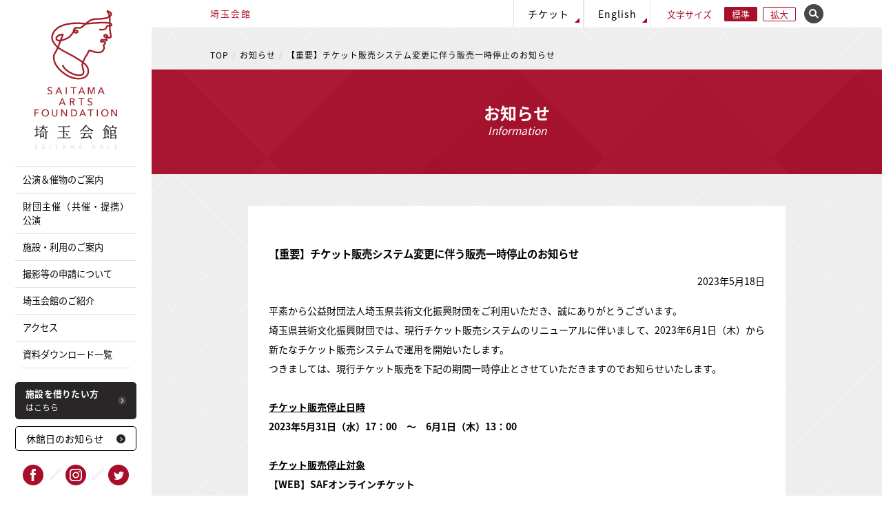

--- FILE ---
content_type: text/html; charset=UTF-8
request_url: https://www.saf.or.jp/saitama/information/detail/96774/
body_size: 10407
content:
<!DOCTYPE html PUBLIC "-//W3C//DTD XHTML 1.0 Transitional//EN" "http://www.w3.org/TR/xhtml1/DTD/xhtml1-transitional.dtd">
<html lang="ja" xml:lang="ja" xmlns="http://www.w3.org/1999/xhtml">
<head>
<!-- Google Tag Manager -->
<script>(function(w,d,s,l,i){w[l]=w[l]||[];w[l].push({'gtm.start':
new Date().getTime(),event:'gtm.js'});var f=d.getElementsByTagName(s)[0],
j=d.createElement(s),dl=l!='dataLayer'?'&l='+l:'';j.async=true;j.src=
'https://www.googletagmanager.com/gtm.js?id='+i+dl;f.parentNode.insertBefore(j,f);
})(window,document,'script','dataLayer','GTM-N6K6H3S');</script>
<!-- End Google Tag Manager -->
<meta name="viewport" content="width=device-width, initial-scale=1">
<meta http-equiv="Content-Type" content="text/html; charset=UTF-8">
<title>【重要】チケット販売システム変更に伴う販売一時停止のお知らせ</title>
<meta name="description" content="" />
<meta name="keywords" content="" />
<link rel="canonical" href="https://www.saf.or.jp/">

<!--og-->
<meta property="og:title" content="【重要】チケット販売システム変更に伴う販売一時停止のお知らせ">
<meta property="og:type" content="website">
<meta property="og:description" content="">
<meta property="og:url" content="https://www.saf.or.jp/">
<meta property="og:site_name" content="埼玉会館の公式">

<!--image max5-->
<meta property="og:image" content="http://www.saf.or.jp/images/og_img_saitama01.jpg">

<link rel="stylesheet" type="text/css" href="/saitama/css/common.css" />
<link rel="stylesheet" type="text/css" href="/saitama/css/style.css" />
<link rel="stylesheet" type="text/css" href="/saitama/css/global.css" media="all" />
<link rel="alternate stylesheet" type="text/css" href="/saitama/css/large.css" title="Large" />
<link rel="stylesheet" type="text/css" href="/saitama/css/dropdown.css" />
<link rel="stylesheet" type="text/css" href="/saitama/css/colorbox_ticket.css" />
<script src="https://ajax.googleapis.com/ajax/libs/jquery/3.4.1/jquery.min.js"></script>

<script type="text/javascript" src="/saitama/js/styleswitcher.js"></script>
<script type="text/javascript" src="/saitama/js/rollover.js"></script>
<script type="text/javascript" src="/saitama/js/jquery.matchHeight.js"></script>
<script type="text/javascript" src="/saitama/js/smooth.pack.js"></script>
<script type="text/javascript" src="/saitama/js/script.js"></script>
<script type="text/javascript" src="/saitama/js/jquery.colorbox.js"></script>
<script type="text/javascript" src="/saitama/js/colorbox-setting.js"></script>
<script type="text/javascript" src="/saitama/js/jquery.tooltipster.min.js"></script>
<script type="text/javascript" src="/saitama/js/custom_top.js"></script>
<!--[if IE 6]>
    <script src="/kuma/js/DD_belatedPNG.js"></script>
    <script>
        DD_belatedPNG.fix('img, .png_bg');
    </script>
<![endif]-->
<!-- tooltipster.jsここから -->
<link href="http://code.jquery.com/ui/1.9.2/themes/base/jquery-ui.css" rel="stylesheet" type="text/css"/>
<script src="http://ajax.googleapis.com/ajax/libs/jqueryui/1.9.2/jquery-ui.min.js" type="text/javascript"></script>
<link rel="stylesheet" type="text/css" href="/css/tooltipster.css" />
<link rel="stylesheet" type="text/css" href="/css/themes/tooltipster-light.css" />
<link rel="stylesheet" type="text/css" href="/css/themes/tooltipster-noir.css" />
<link rel="stylesheet" type="text/css" href="/css/themes/tooltipster-punk.css" />
<link rel="stylesheet" type="text/css" href="/css/themes/tooltipster-shadow.css" />
<!-- tooltipster.jsここまで -->
<link rel="stylesheet" type="text/css" href="/saitama/css/information.css" />
<script type="text/javascript" src="/saitama/js/sns.js"></script>
<meta name='robots' content='max-image-preview:large' />
<style id='classic-theme-styles-inline-css' type='text/css'>
/*! This file is auto-generated */
.wp-block-button__link{color:#fff;background-color:#32373c;border-radius:9999px;box-shadow:none;text-decoration:none;padding:calc(.667em + 2px) calc(1.333em + 2px);font-size:1.125em}.wp-block-file__button{background:#32373c;color:#fff;text-decoration:none}
</style>
<style id='global-styles-inline-css' type='text/css'>
body{--wp--preset--color--black: #000000;--wp--preset--color--cyan-bluish-gray: #abb8c3;--wp--preset--color--white: #ffffff;--wp--preset--color--pale-pink: #f78da7;--wp--preset--color--vivid-red: #cf2e2e;--wp--preset--color--luminous-vivid-orange: #ff6900;--wp--preset--color--luminous-vivid-amber: #fcb900;--wp--preset--color--light-green-cyan: #7bdcb5;--wp--preset--color--vivid-green-cyan: #00d084;--wp--preset--color--pale-cyan-blue: #8ed1fc;--wp--preset--color--vivid-cyan-blue: #0693e3;--wp--preset--color--vivid-purple: #9b51e0;--wp--preset--gradient--vivid-cyan-blue-to-vivid-purple: linear-gradient(135deg,rgba(6,147,227,1) 0%,rgb(155,81,224) 100%);--wp--preset--gradient--light-green-cyan-to-vivid-green-cyan: linear-gradient(135deg,rgb(122,220,180) 0%,rgb(0,208,130) 100%);--wp--preset--gradient--luminous-vivid-amber-to-luminous-vivid-orange: linear-gradient(135deg,rgba(252,185,0,1) 0%,rgba(255,105,0,1) 100%);--wp--preset--gradient--luminous-vivid-orange-to-vivid-red: linear-gradient(135deg,rgba(255,105,0,1) 0%,rgb(207,46,46) 100%);--wp--preset--gradient--very-light-gray-to-cyan-bluish-gray: linear-gradient(135deg,rgb(238,238,238) 0%,rgb(169,184,195) 100%);--wp--preset--gradient--cool-to-warm-spectrum: linear-gradient(135deg,rgb(74,234,220) 0%,rgb(151,120,209) 20%,rgb(207,42,186) 40%,rgb(238,44,130) 60%,rgb(251,105,98) 80%,rgb(254,248,76) 100%);--wp--preset--gradient--blush-light-purple: linear-gradient(135deg,rgb(255,206,236) 0%,rgb(152,150,240) 100%);--wp--preset--gradient--blush-bordeaux: linear-gradient(135deg,rgb(254,205,165) 0%,rgb(254,45,45) 50%,rgb(107,0,62) 100%);--wp--preset--gradient--luminous-dusk: linear-gradient(135deg,rgb(255,203,112) 0%,rgb(199,81,192) 50%,rgb(65,88,208) 100%);--wp--preset--gradient--pale-ocean: linear-gradient(135deg,rgb(255,245,203) 0%,rgb(182,227,212) 50%,rgb(51,167,181) 100%);--wp--preset--gradient--electric-grass: linear-gradient(135deg,rgb(202,248,128) 0%,rgb(113,206,126) 100%);--wp--preset--gradient--midnight: linear-gradient(135deg,rgb(2,3,129) 0%,rgb(40,116,252) 100%);--wp--preset--font-size--small: 13px;--wp--preset--font-size--medium: 20px;--wp--preset--font-size--large: 36px;--wp--preset--font-size--x-large: 42px;--wp--preset--spacing--20: 0.44rem;--wp--preset--spacing--30: 0.67rem;--wp--preset--spacing--40: 1rem;--wp--preset--spacing--50: 1.5rem;--wp--preset--spacing--60: 2.25rem;--wp--preset--spacing--70: 3.38rem;--wp--preset--spacing--80: 5.06rem;--wp--preset--shadow--natural: 6px 6px 9px rgba(0, 0, 0, 0.2);--wp--preset--shadow--deep: 12px 12px 50px rgba(0, 0, 0, 0.4);--wp--preset--shadow--sharp: 6px 6px 0px rgba(0, 0, 0, 0.2);--wp--preset--shadow--outlined: 6px 6px 0px -3px rgba(255, 255, 255, 1), 6px 6px rgba(0, 0, 0, 1);--wp--preset--shadow--crisp: 6px 6px 0px rgba(0, 0, 0, 1);}:where(.is-layout-flex){gap: 0.5em;}:where(.is-layout-grid){gap: 0.5em;}body .is-layout-flow > .alignleft{float: left;margin-inline-start: 0;margin-inline-end: 2em;}body .is-layout-flow > .alignright{float: right;margin-inline-start: 2em;margin-inline-end: 0;}body .is-layout-flow > .aligncenter{margin-left: auto !important;margin-right: auto !important;}body .is-layout-constrained > .alignleft{float: left;margin-inline-start: 0;margin-inline-end: 2em;}body .is-layout-constrained > .alignright{float: right;margin-inline-start: 2em;margin-inline-end: 0;}body .is-layout-constrained > .aligncenter{margin-left: auto !important;margin-right: auto !important;}body .is-layout-constrained > :where(:not(.alignleft):not(.alignright):not(.alignfull)){max-width: var(--wp--style--global--content-size);margin-left: auto !important;margin-right: auto !important;}body .is-layout-constrained > .alignwide{max-width: var(--wp--style--global--wide-size);}body .is-layout-flex{display: flex;}body .is-layout-flex{flex-wrap: wrap;align-items: center;}body .is-layout-flex > *{margin: 0;}body .is-layout-grid{display: grid;}body .is-layout-grid > *{margin: 0;}:where(.wp-block-columns.is-layout-flex){gap: 2em;}:where(.wp-block-columns.is-layout-grid){gap: 2em;}:where(.wp-block-post-template.is-layout-flex){gap: 1.25em;}:where(.wp-block-post-template.is-layout-grid){gap: 1.25em;}.has-black-color{color: var(--wp--preset--color--black) !important;}.has-cyan-bluish-gray-color{color: var(--wp--preset--color--cyan-bluish-gray) !important;}.has-white-color{color: var(--wp--preset--color--white) !important;}.has-pale-pink-color{color: var(--wp--preset--color--pale-pink) !important;}.has-vivid-red-color{color: var(--wp--preset--color--vivid-red) !important;}.has-luminous-vivid-orange-color{color: var(--wp--preset--color--luminous-vivid-orange) !important;}.has-luminous-vivid-amber-color{color: var(--wp--preset--color--luminous-vivid-amber) !important;}.has-light-green-cyan-color{color: var(--wp--preset--color--light-green-cyan) !important;}.has-vivid-green-cyan-color{color: var(--wp--preset--color--vivid-green-cyan) !important;}.has-pale-cyan-blue-color{color: var(--wp--preset--color--pale-cyan-blue) !important;}.has-vivid-cyan-blue-color{color: var(--wp--preset--color--vivid-cyan-blue) !important;}.has-vivid-purple-color{color: var(--wp--preset--color--vivid-purple) !important;}.has-black-background-color{background-color: var(--wp--preset--color--black) !important;}.has-cyan-bluish-gray-background-color{background-color: var(--wp--preset--color--cyan-bluish-gray) !important;}.has-white-background-color{background-color: var(--wp--preset--color--white) !important;}.has-pale-pink-background-color{background-color: var(--wp--preset--color--pale-pink) !important;}.has-vivid-red-background-color{background-color: var(--wp--preset--color--vivid-red) !important;}.has-luminous-vivid-orange-background-color{background-color: var(--wp--preset--color--luminous-vivid-orange) !important;}.has-luminous-vivid-amber-background-color{background-color: var(--wp--preset--color--luminous-vivid-amber) !important;}.has-light-green-cyan-background-color{background-color: var(--wp--preset--color--light-green-cyan) !important;}.has-vivid-green-cyan-background-color{background-color: var(--wp--preset--color--vivid-green-cyan) !important;}.has-pale-cyan-blue-background-color{background-color: var(--wp--preset--color--pale-cyan-blue) !important;}.has-vivid-cyan-blue-background-color{background-color: var(--wp--preset--color--vivid-cyan-blue) !important;}.has-vivid-purple-background-color{background-color: var(--wp--preset--color--vivid-purple) !important;}.has-black-border-color{border-color: var(--wp--preset--color--black) !important;}.has-cyan-bluish-gray-border-color{border-color: var(--wp--preset--color--cyan-bluish-gray) !important;}.has-white-border-color{border-color: var(--wp--preset--color--white) !important;}.has-pale-pink-border-color{border-color: var(--wp--preset--color--pale-pink) !important;}.has-vivid-red-border-color{border-color: var(--wp--preset--color--vivid-red) !important;}.has-luminous-vivid-orange-border-color{border-color: var(--wp--preset--color--luminous-vivid-orange) !important;}.has-luminous-vivid-amber-border-color{border-color: var(--wp--preset--color--luminous-vivid-amber) !important;}.has-light-green-cyan-border-color{border-color: var(--wp--preset--color--light-green-cyan) !important;}.has-vivid-green-cyan-border-color{border-color: var(--wp--preset--color--vivid-green-cyan) !important;}.has-pale-cyan-blue-border-color{border-color: var(--wp--preset--color--pale-cyan-blue) !important;}.has-vivid-cyan-blue-border-color{border-color: var(--wp--preset--color--vivid-cyan-blue) !important;}.has-vivid-purple-border-color{border-color: var(--wp--preset--color--vivid-purple) !important;}.has-vivid-cyan-blue-to-vivid-purple-gradient-background{background: var(--wp--preset--gradient--vivid-cyan-blue-to-vivid-purple) !important;}.has-light-green-cyan-to-vivid-green-cyan-gradient-background{background: var(--wp--preset--gradient--light-green-cyan-to-vivid-green-cyan) !important;}.has-luminous-vivid-amber-to-luminous-vivid-orange-gradient-background{background: var(--wp--preset--gradient--luminous-vivid-amber-to-luminous-vivid-orange) !important;}.has-luminous-vivid-orange-to-vivid-red-gradient-background{background: var(--wp--preset--gradient--luminous-vivid-orange-to-vivid-red) !important;}.has-very-light-gray-to-cyan-bluish-gray-gradient-background{background: var(--wp--preset--gradient--very-light-gray-to-cyan-bluish-gray) !important;}.has-cool-to-warm-spectrum-gradient-background{background: var(--wp--preset--gradient--cool-to-warm-spectrum) !important;}.has-blush-light-purple-gradient-background{background: var(--wp--preset--gradient--blush-light-purple) !important;}.has-blush-bordeaux-gradient-background{background: var(--wp--preset--gradient--blush-bordeaux) !important;}.has-luminous-dusk-gradient-background{background: var(--wp--preset--gradient--luminous-dusk) !important;}.has-pale-ocean-gradient-background{background: var(--wp--preset--gradient--pale-ocean) !important;}.has-electric-grass-gradient-background{background: var(--wp--preset--gradient--electric-grass) !important;}.has-midnight-gradient-background{background: var(--wp--preset--gradient--midnight) !important;}.has-small-font-size{font-size: var(--wp--preset--font-size--small) !important;}.has-medium-font-size{font-size: var(--wp--preset--font-size--medium) !important;}.has-large-font-size{font-size: var(--wp--preset--font-size--large) !important;}.has-x-large-font-size{font-size: var(--wp--preset--font-size--x-large) !important;}
.wp-block-navigation a:where(:not(.wp-element-button)){color: inherit;}
:where(.wp-block-post-template.is-layout-flex){gap: 1.25em;}:where(.wp-block-post-template.is-layout-grid){gap: 1.25em;}
:where(.wp-block-columns.is-layout-flex){gap: 2em;}:where(.wp-block-columns.is-layout-grid){gap: 2em;}
.wp-block-pullquote{font-size: 1.5em;line-height: 1.6;}
</style>
<link rel="canonical" href="https://www.saf.or.jp/information/detail/96774/" />
<link rel='shortlink' href='https://www.saf.or.jp/?p=96774' />
                <script>
                    var ajaxUrl = 'https://www.saf.or.jp/wp-admin/admin-ajax.php';
                </script>
        <link rel="icon" href="https://www.saf.or.jp/wp-content/uploads/2020/07/cropped-favicon-32x32.png" sizes="32x32" />
<link rel="icon" href="https://www.saf.or.jp/wp-content/uploads/2020/07/cropped-favicon-192x192.png" sizes="192x192" />
<link rel="apple-touch-icon" href="https://www.saf.or.jp/wp-content/uploads/2020/07/cropped-favicon-180x180.png" />
<meta name="msapplication-TileImage" content="https://www.saf.or.jp/wp-content/uploads/2020/07/cropped-favicon-270x270.png" />
</head>
<body>
<!-- Google Tag Manager (noscript) -->
<noscript><iframe src="https://www.googletagmanager.com/ns.html?id=GTM-N6K6H3S"
height="0" width="0" style="display:none;visibility:hidden"></iframe></noscript>
<!-- End Google Tag Manager (noscript) -->
<div id="changeArea">
    <div id="wrapper" class="cf">
        <div id="right_main">
            <div class="top_con">
                <!--PCVer-->
                <div class="inner_box cf pc_ver">
                    <div class="box01">
                        埼玉会館
                    </div>
                    <div class="box02">
                        <div class="ticket">
                            <a href="/t/">チケット</a>
                        </div>
                        <div class="english">
                            <a href="/en/">English</a>
                        </div>
                        <div class="fontsize cf">
                            <div id="footer_area_left">文字サイズ</div>
                            <div id="fchange" class="cf">
                                <div class="fsize" id="fmiddle"><a onclick="setActiveStyleSheet('Default'); return false;"><span class="ftxt">標準</span></a></div>
                                <div class="fsize" id="flarge"><a onclick="setActiveStyleSheet('Large'); return false;"><span class="ftxt">拡大</span></a></div>
                            </div>
                        </div>
                        <div id="search">
                            <div class="search_btn">
                                <img src="/images/common/search_btn02.png" alt="検索">
                            </div>
                            <div class="search_main">
                                <div class="closebtn">×</div>
                                <!-- Begin Yahoo Search Form -->
                                <div class="srchBox">
                                    <form action="https://search.yahoo.co.jp/search" method="get" target="_blank">
                                        <p class="logo">
                                            <a href="https://www.yahoo.co.jp/" target="_blank">
                                                <img src="https://s.yimg.jp/images/search/guide/searchbox/080318/ysearch_logo_85_22.gif" alt="Yahoo! JAPAN">
                                            </a>
                                            <input type="text" name="p" size="28">
                                            <input type="hidden" name="fr" value="ysiw">
                                            <input type="hidden" name="ei" value="utf-8">
                                            <input type="submit" value="検索" style="margin:0;">
                                        </p>
                                        <ul>
                                            <li><label><input name="vs" type="radio" value="https://www.saf.or.jp/saitama/" checked="checked"><span>このサイト内を検索</span></label></li>
                                            <li><label><input name="vs" type="radio" value=""><span>ウェブ全体を検索</span></label></li>
                                        </ul>
                                    </form>
                                    <!-- <img src="https://custom.search.yahoo.co.jp/images/window/006c75a92ba244c6b4cbe2709aa17d7b.gif" width="1" height="1" style="display:block;position:absolute"> -->
                                </div>
                                <!-- End Yahoo! Search Form-->
                            </div>
                        </div>
                    </div>
                </div>
                <!--TAB SP Ver-->
                <div class="inner_box cf tab_ver">
                    <div class="box01">
                        <a href="javascript:void(0)" rel="https://www.saf.or.jp/saitama/"><span><img src="/saitama/images/common/logo_02.svg" alt="埼玉会館"></span></a>
                    </div>
                    <div class="box02">
                        <div class="search_btn_area">
                            <p class="search_btn"><img src="/saitama/images/common/search_icon01.png" alt="検索"></p>
                            <div id="tab_search">
                                <div class="search_main">
                                    <div class="closebtn">×</div>
                                    <!-- Begin Yahoo Search Form -->
                                    <div class="srchBox">
                                        <form action="https://search.yahoo.co.jp/search" method="get" target="_blank">
                                            <p class="logo">
                                                <a href="https://www.yahoo.co.jp/" target="_blank">
                                                    <img src="https://s.yimg.jp/images/search/guide/searchbox/080318/ysearch_logo_85_22.gif" alt="Yahoo! JAPAN">
                                                </a>
                                                <input type="text" name="p" size="28">
                                                <input type="hidden" name="fr" value="ysiw">
                                                <input type="hidden" name="ei" value="utf-8">
                                                <input type="submit" value="検索" style="margin:0;">
                                            </p>
                                            <ul>
                                                <li><label><input name="vs" type="radio" value="https://www.saf.or.jp/saitama/" checked="checked"><span>このサイト内を検索</span></label></li>
                                                <li><label><input name="vs" type="radio" value=""><span>ウェブ全体を検索</span></label></li>
                                            </ul>
                                        </form>
                                        <!-- <img src="https://custom.search.yahoo.co.jp/images/window/006c75a92ba244c6b4cbe2709aa17d7b.gif" width="1" height="1" style="display:block;position:absolute"> -->
                                    </div>
                                    <!-- End Yahoo! Search Form-->
                                </div>
                            </div>
                        </div>
                        <div class="menu">
                            <div class="sp_btn">
                                <p>
                                    <span></span>
                                    <span></span>
                                    <span></span>
                                    <em>menu</em>
                                </p>
                            </div>
                            <div class="nav_inner">
                                <ul class="box01 cf">
                                    <li><a href="/t/">チケット予約・購入について</a></li>
                                    <li><a href="/en/">English</a></li>
                                </ul>
                                <!--box01 END-->
                                <div id="sp_search">
                                    <!-- Begin Yahoo Search Form -->
                                    <div class="srchBox">
                                        <form action="https://search.yahoo.co.jp/search" method="get" target="_blank">
                                            <p class="logo">
                                                <a href="https://www.yahoo.co.jp/" target="_blank">
                                                    <img src="https://s.yimg.jp/images/search/guide/searchbox/080318/ysearch_logo_85_22.gif" alt="Yahoo! JAPAN">
                                                </a>
                                                <input type="text" name="p" size="28">
                                                <input type="hidden" name="fr" value="ysiw">
                                                <input type="hidden" name="ei" value="utf-8">
                                                <input type="submit" value="検索" style="margin:0;">
                                            </p>
                                            <ul>
                                                <li><label><input name="vs" type="radio" value="https://www.saf.or.jp/saitama/" checked="checked"><span>このサイト内を検索</span></label></li>
                                                <li><label><input name="vs" type="radio" value=""><span>ウェブ全体を検索</span></label></li>
                                            </ul>
                                        </form>
                                        <!-- <img src="https://custom.search.yahoo.co.jp/images/window/006c75a92ba244c6b4cbe2709aa17d7b.gif" width="1" height="1" style="display:block;position:absolute"> -->
                                    </div>
                                    <!-- End Yahoo! Search Form-->
                                </div>
                                <!--tab_search END-->
                                <ul class="menu_nav">
                                    <li class="drop">
                                        <span class="dropbtn">公演＆催物のご案内</span>
                                        <div class="dropbox">
                                            <ul>
                                                <li><a href="/saitama/stages/">・公演＆催物のご案内TOP</a></li>
                                                <li><a href="/saitama/stages/">・公演のご案内</a></li>
                                                <li><a href="/saitama/stages/calendar/">・催物カレンダー（今月の催物）</a></li>
                                                <li><a href="/saitama/stages/flyer/">・チラシ一覧</a></li>
                                            </ul>
                                        </div>
                                    </li>
                                    <li class="drop">
                                        <span class="dropbtn">財団主催（共催・提携）公演</span>
                                        <div class="dropbox">
                                            <ul>
                                                <li><a href="/saitama/ticket_info/">・財団主催（共催・提携）公演</a></li>
                                                <li><a href="/t/">・チケット予約・購入</a></li>
                                                <li><a href="/saitama/members/">・SAFメンバーズのご案内</a></li>
                                                <li><a href="/saitama/members/support/">・会員サポート</a></li>
                                            </ul>
                                        </div>
                                    </li>
                                    <li class="drop">
                                        <span class="dropbtn">施設・利用のご案内</span>
                                        <div class="dropbox">
                                            <ul>
                                                <li><a href="/saitama/facilities/">・施設・利用のご案内TOP</a></li>
                                                <li><a href="/saitama/facilities/">・フロアマップ</a></li>
                                                <li><a href="/saitama/facilities/main_hall/">・大ホール</a></li>
                                                <li><a href="/saitama/facilities/small_hall/">・小ホール</a></li>
                                                <li><a href="/saitama/facilities/exhibition_room/">・展示室</a></li>
                                                <li><a href="/saitama/facilities/conference_room/">・会議室・ラウンジ・和室</a></li>
                                                <li><a href="/saitama/facilities/restaurant/">・レストラン・宴会場<br>（フラワーサービス）</a></li>
                                                <li><a href="/saitama/facilities/other/">・その他</a></li>
                                            </ul>
                                        </div>
                                    </li>
                                    <li><a href="/saitama/shooting/">撮影等の申請について</a></li>
                                    <li class="drop">
                                        <span class="dropbtn">埼玉会館のご紹介</span>
                                        <div class="dropbox">
                                            <ul>
                                                <li><a href="/saitama/about/">・会館の歴史・建築</a></li>
                                                <li><a href="/saitama/library/">・ライブラリー</a></li>
                                            </ul>
                                        </div>
                                    </li>
                                    <li><a href="/saitama/access/">アクセス</a></li>
                                    <li><a href="/saitama/download/">資料ダウンロード一覧</a></li>
                                </ul>
                                <!--menu_nav END-->

                                <div class="linkbt01 linkbt001">
                                    <a href="/saitama/rental/"><span><em>施設を借りたい方</em></span>はこちら</a>
                                </div>
                                <!--linkbt01 END-->

                                <div class="linkbt01 linkbt004">
                                    <a href="/saitama/holidays/">休館日のお知らせ</a>
                                </div>
                                <!--linkbt01 END-->

                                <div class="sp_sns">
                                    <ul>
                                        <li class="snsicon01"><a href="https://www.facebook.com/saitamakaikan/" target="_blank">facebook</a></li>
                                        <li class="snsicon02"><a href="https://www.instagram.com/explore/locations/571366/" target="_blank">Instagram</a></li>
                                        <li class="snsicon03"><a href="https://twitter.com/saitamakaikan" target="_blank">twitter</a></li>
                                    </ul>
                                </div>
                                <!--sp_sns END-->

                                <div class="linkbt01 linkbt002 cf">
                                    <a class="cf" href="/catalog/" target="_blank">
                                        <p class="img"><img src="/images/top_img_18.jpg" alt="埼玉アーツシアター通信 メイン画像"></p>
                                        <p class="text">埼玉アーツシアター通信<br><span class="min">SAITAMA ARTS THEATER PRESS</span></p>
                                    </a>
                                </div>
                                <!--linkbt01 END-->

                                <div class="linkbt01 linkbt003">
                                    <!-- <a href="/saitama/information/detail/881">2026年度コンサートカレンダー</a> -->
                                    <a href="/saitama/information/detail/93177/">2022年度コンサートカレンダー</a>
                                </div>
                                <!--linkbt01 END-->

                                <ul class="box02 cf">
                                    <li><a href="/t/">チケット予約・購入</a></li>
                                    <li><a href="/saitama/faq/">よくある質問</a></li>
                                    <li><a href="/saitama/contact/">お問い合わせ</a></li>
                                    <li><a href="/saitama/about/privacy/">プライバシーポリシー</a></li>
                                    <li><a href="/saitama/about/copyrights/">著作権・リンクについて</a></li>
                                    <li><a href="/saitama/sitemap/">サイトマップ</a></li>
                                </ul>
                                <!--box02 END-->

                                <ul class="box03 cf">
                                    <li><a href="/"><span style="height: 0px;">財団<br class="br_only">公式サイト</span></a></li>
                                    <li><a href="/arthall/"><span style="height: 0px;">彩の国<br class="br_only">さいたま<br class="br_only">芸術劇場</span></a></li>
                                    <li><a href="javascript:void(0)" rel="https://www.saf.or.jp/saitama/"><span style="height: 0px;">埼玉会館</span></a></li>
                                </ul>
                                <!--box03 END-->
                                <!--<p class="close">閉じる</p>-->
                            </div>
                        </div>
                    </div>
                </div>
            </div>
            <!--コンテンツトップ-->

            <script type="text/javascript" src="/saitama/js/slick.min.js"></script>
            <link rel="stylesheet" type="text/css" href="/saitama/css/slick.css">
            <link rel="stylesheet" type="text/css" href="/saitama/css/slick-theme.css">
    <div id="pankuzu">
        <ul class="cf inner_box">
            <li><a href="/saitama/">TOP</a></li>
            <li><a href="/saitama/information/">お知らせ</a></li>
            <li>【重要】チケット販売システム変更に伴う販売一時停止のお知らせ</li>
        </ul>
    </div>

    <!-- ▼メインコンテンツ ここから !-->
        <div class="top_main_contnets">

        <div class="h1_ttl_bg">
            <div class="inner_box">
                <h1 class="h1_ttl_02">お知らせ<br><span>Information</span></h1>
            </div>
        </div>

        <div id="top_main_contents_box" class="inner_box_middle">
            <!--/contentsmore start-->
            <div class="contentsboxmore">
                <div class="news_box">
                    <div class="cf" id="information_month">
                        <h2 class="title">【重要】チケット販売システム変更に伴う販売一時停止のお知らせ</h2>
                    </div>
                    <div class="cf">
                        <div class="contents_btn_wrapper">
                            2023年5月18日                        </div>
                    </div>

                    <!-- news start !-->
                    <div class="contents_area_01">
                        <p>平素から公益財団法人埼玉県芸術文化振興財団をご利用いただき、誠にありがとうございます。</p>
<p style="text-align: justify;">
埼玉県芸術文化振興財団では、現行チケット販売システムのリニューアルに伴いまして、2023年6月1日（木）から新たなチケット販売システムで運用を開始いたします。<br />
つきましては、現行チケット販売を下記の期間一時停止とさせていただきますのでお知らせいたします。</p>
<p>&nbsp;</p>
<p><span style="text-decoration: underline;"><strong>チケット販売停止日時</strong></span><br />
<strong>2023年5月31日（水）17：00　～　6月1日（木）13：00</strong></p>
<p>&nbsp;</p>
<p>
<strong><span style="text-decoration: underline;">チケット販売停止対象</span></strong><br />
<strong>【WEB】SAFオンラインチケット</strong><br />
<strong>【電話予約】SAFチケットセンター</strong><br />
<strong>【窓口販売・引取】埼玉会館 窓口</strong></p>
<p>&nbsp;</p>
<p><span style="text-decoration: underline;"><strong>新チケットシステム販売開始</strong></span><br />
<strong>2023年6月1日（木）13：00～　（予定）</strong></p>
<p>&nbsp;</p>
<p><span style="text-decoration: underline;"><strong>お問合せ</strong></span><br />
<strong>事業部　営業広報課</strong><br />
<strong>TEL：048-858-5507（埼玉会館休館日を除く10：00～19：00）</strong></p>
<p>&nbsp;</p>
<p style="text-align: justify;">ご利用のお客様には大変ご迷惑をおかけいたしますことを深くお詫び申し上げますとともに、利便性の向上とご満足いただけるサービス提供に努めてまいりますので、何卒ご理解のほどよろしくお願いいたします。</p>
<p style="text-align: justify;">
今後とも変わらぬご愛顧を賜りますようお願い申し上げます。</p>
                                            </div>
                    <!-- news end !-->
                </div>
                <div class="cf">
                    <div class="contents_btn_wrapper">
                        <ul class="cf">
                            <li class="twitter_area">
                                <a href="https://twitter.com/share" class="twitter-share-button" data-count="none">Tweet</a>
                                <script>!function(d,s,id){var js,fjs=d.getElementsByTagName(s)[0],p=/^http:/.test(d.location)?'http':'https';if(!d.getElementById(id)){js=d.createElement(s);js.id=id;js.src=p+'://platform.twitter.com/widgets.js';fjs.parentNode.insertBefore(js,fjs);}}(document, 'script', 'twitter-wjs');</script>
                            </li>
                            <li class="facebook_area">
                                <div class="fb-share-button" data-href="https://www.saf.or.jp/information/detail/96774/" data-layout="button_count" data-size="small" data-mobile-iframe="true"><a class="fb-xfbml-parse-ignore" target="_blank" href="https://www.facebook.com/sharer/sharer.php?u=http%3A%2F%2Fwww.saf.or.jp%2Farthall&amp;src=sdkpreparse">シェア</a></div>
                            </li>
                            <li class="line_area">
                                <div class="line-it-button" data-lang="ja" data-type="share-a" data-url="https://www.saf.or.jp/information/detail/96774/" style="display: none;"></div>
                                <script src="https://d.line-scdn.net/r/web/social-plugin/js/thirdparty/loader.min.js" async="async" defer="defer"></script>
                            </li>
                            <li class="google_area">
                                <div class="g-plusone" data-size="medium" data-annotation="none"></div>
                            </li>
                        </ul>
                    </div>
                </div>
                <p class="news_back_link"><a class="btn_style01" href="/saitama/information/">お知らせ一覧に戻る</a></p>
                <!--/contentsmore end-->
            </div>
        </div>
    </div>
        <!-- ▲メインコンテンツ ここまで !-->

<div style="display:none">
    <div id="inline_ticket">
        <div style="background:url(/saitama/images/common/contents_bg.gif) left top repeat; height:135px; width:580px; padding:43px 0 47px 0;">
            <div style="padding:0 0 30px 0; width:212px; margin:0 auto;"><img src="/saitama/images/stages/stages_title_01.png" width="212" height="36" alt="オンラインチケット予約"></div>
            <table cellpadding="0" cellspacing="0" border="0" style="width:490px; margin:0 auto;">
                <tbody>
                    <tr>
                        <td class="pr30">
                            <a href="Javascript:void(0);" onClick="window.open('https://www.s2.e-get.jp/saf/pt/','onlineTicket','menubar=no,toolbar=no,location=no,directories=no,status=no,scrollbars=yes,resizable=yes,width=850,height=600,resizable=1,left=10,top=10');">
                                <img src="/saitama/images/stages/stages_btn_01_off.png" onmouseover="this.src='/saitama/images/stages/stages_btn_01_on.png'" onmouseout="this.src='/saitama/images/stages/stages_btn_01_off.png'" width="230" height="42" alt="SAFメンバーズ会員の方">
                            </a>
                        </td>
                        <td>
                            <a href="Javascript:void(0);" onClick="window.open('https://www.s2.e-get.jp/saf/pt/','onlineTicket','menubar=no,toolbar=no,location=no,directories=no,status=no,scrollbars=yes,resizable=yes,width=850,height=600,resizable=1,left=10,top=10');">
                                <img src="/saitama/images/stages/stages_btn_02_off.png" onmouseover="this.src='/saitama/images/stages/stages_btn_02_on.png'" onmouseout="this.src='/saitama/images/stages/stages_btn_02_off.png'" width="230" height="42" alt="一般の方">
                            </a>
                        </td>
                    </tr>
                </tbody>
            </table>
            <p class="tc mt20">※当日券はご予約いただけません。</p>
        </div>
    </div>
</div>

<!--各中身-->
<div class="footer">
    <div class="pagetop" style="display: none; position: fixed; bottom: 20px;">
        <a href="javascript:void(0)" rel="https://www.saf.or.jp/saitama/#changeArea"><img src="/arthall/images/pagetop.png" alt="pagetop"></a>
    </div>
    <div class="footer_top onlyPC">
        <div class="inner_box_footer cf">
            <div class="box01">
                <p class="address">〒330-8518 埼玉県さいたま市浦和区高砂3-1-4 </p>
                <p class="tel"><span class="tel-link">048-829-2471</span><span class="smole">（代）</span></p>
                <p>受付時間 9:00～19:00<span class="smole">（休館日は除く）</span></p>
            </div>
            <div class="box02">
                <ul class="cf">
                    <li><a href="/saitama/faq/">よくある質問</a></li>
                    <li><a href="/saitama/contact/">お問い合わせ</a></li>
                    <li><a href="/saitama/about/privacy/">プライバシーポリシー</a></li>
                    <li><a href="/saitama/about/copyrights/">著作権・リンクについて</a></li>
                    <li><a href="/saitama/sitemap/">サイトマップ</a></li>
                </ul>
            </div>
        </div>
    </div>
    <div class="footer_middle onlySP">
        <ul class="linkbox02 cf">
            <li><a href="/t/">チケット予約・購入</a></li>
            <li><a href="/saitama/faq/">よくある質問</a></li>
            <li><a href="/saitama/contact/">お問い合わせ</a></li>
            <li><a href="/saitama/about/privacy/">プライバシーポリシー</a></li>
            <li><a href="/saitama/about/copyrights/">著作権・リンクについて</a></li>
            <li><a href="/saitama/sitemap/">サイトマップ</a></li>
        </ul>
    </div>
    <div class="footer_bottom">
        <div class="inner_box_footer">
            <div class="box01 cf onlyPC">
                <div class="logo">
                    <img src="/saitama/images/common/footer_logo.svg" alt="公益財団法人埼玉県芸術文化振興財団">
                    <a href="/" target="_blank"><span class="btn" href="/" target="_blank">財団公式サイト</span></a>
                </div>
                <ul class="cf">
                    <li><a href="/arthall/" target="_blank">彩の国さいたま芸術劇場</a></li>
                    <li><a href="javascript:void(0)" rel="https://www.saf.or.jp/saitama/">埼玉会館</a></li>
                </ul>
            </div>
            <div class="sp_box01 cf onlySP">
                <img src="/images/common/logo_sp.svg" alt="公益財団法人埼玉県芸術文化振興財団">
                <ul class="cf">
                    <li class="color"><a href="/" style="height: 140px;" target="_blank"><span>財団<br>公式サイト</span></a></li>
                    <li><a href="/arthall/" style="height: 140px;" target="_blank"><span>彩の国<br>さいたま<br>芸術劇場</span></a></li>
                    <li><a href="javascript:void(0)" style="height: 140px;" rel="https://www.saf.or.jp/saitama/"><span>埼玉会館</span></a></li>
                </ul>
            </div>
            <div class="box02">
                <p class="copy"><a href="javascript:void(0)" rel="https://www.saf.or.jp/saitama/">© 2013 Saitama Arts Foundation, All Rights Reserved.</a></p>
            </div>
        </div>
    </div>
</div>



<script type="text/javascript">
    new Image(1, 1).src="//data-dsp.ad-m.asia/dsp/api/mark/?m=10jki&c=G92B&cb=" + Math.floor(new Date().getTime() / 86400);
    </script>
    <script type="text/javascript">
    (function(){
    var p = (("https:" == document.location.protocol) ? "https://" : "http://"), r=Math.round(Math.random() * 10000000), rf = window.top.location.href, prf = window.top.document.referrer;
    document.write(unescape('%3C')+'img src="'+ p + 'acq-3pas.admatrix.jp/if/5/01/3cbb48fddce6a9cb3e334299f50a384a.fs?cb=' + encodeURIComponent(r) + '&rf=' + encodeURIComponent(rf) +'&prf=' + encodeURIComponent(prf) + '" alt=""  width="1" height="1" '+unescape('%2F%3E'));
    })();
</script>
<img src="https://acq-3pas.admatrix.jp/if/5/01/3cbb48fddce6a9cb3e334299f50a384a.fs?cb=6164397&amp;rf=https%3A%2F%2Fwww.saf.or.jp%2Fsaitama%2F&amp;prf=https%3A%2F%2Fwww.saf.or.jp%2F" alt="" width="1" height="1">
<noscript><img src="//acq-3pas.admatrix.jp/if/6/01/3cbb48fddce6a9cb3e334299f50a384a.fs" alt="" width="1" height="1" /></noscript>

<script type="text/javascript" language="javascript">
    /* <![CDATA[ */
    var yahoo_retargeting_id = 'KJH33U95SE';
    var yahoo_retargeting_label = '';
    /* ]]> */
</script>
<script type="text/javascript" language="javascript" src="//b92.yahoo.co.jp/js/s_retargeting.js"></script>
<!--フッター-->
</div>
        <div id="left_contnets_wrapper">
            <div class="h1logo"><a href="/saitama/"><img src="/saitama/images/common/logo_01.svg" alt="埼玉会館"></a></div>
            <div id="left_contnets">
                <ul class="top_nav menu cf" id="menu">
                    <li class="drop">
                        <a href="/saitama/stages/">公演＆催物のご案内</a>
                        <div class="dropbox">
                            <ul>
                                <li><a href="/saitama/stages/">公演のご案内</a></li>
                                <li><a href="/saitama/stages/calendar/">催物カレンダー（今月の催物）</a></li>
                                <li><a href="/saitama/stages/flyer/">チラシ一覧</a></li>
                            </ul>
                        </div>
                    </li>
                    <li class="drop">
                        <a href="/saitama/ticket_info/">財団主催（共催・提携）公演</a>
                        <div class="dropbox">
                            <ul>
                                <li><a href="/saitama/ticket_info/">チケット一覧</a></li>
                                <li><a href="/t/">チケット予約・購入</a></li>
                                <li><a href="/saitama/members/">SAFメンバーズのご案内</a></li>
                                <li><a href="/saitama/members/support/">会員サポート</a></li>
                            </ul>
                        </div>
                    </li>
                    <li class="drop">
                        <a href="/saitama/facilities/">施設・利用のご案内</a>
                        <div class="dropbox">
                            <ul>
                                <li><a href="/saitama/facilities/">フロアマップ</a></li>
                                <li><a href="/saitama/facilities/main_hall/">大ホール</a></li>
                                <li><a href="/saitama/facilities/small_hall/">小ホール</a></li>
                                <li><a href="/saitama/facilities/exhibition_room/">展示室</a></li>
                                <li><a href="/saitama/facilities/conference_room/">会議室・ラウンジ・和室</a></li>
                                <li><a href="/saitama/facilities/restaurant/">レストラン ・ 宴会場<br>（フラワーサービス）</a></li>
                                <li><a href="/saitama/facilities/other/">その他</a></li>
                            </ul>
                        </div>
                    </li>
                    <li><a href="/saitama/shooting/">撮影等の申請について</a></li>
                    <li class="drop">
                        <a href="/saitama/about/">埼玉会館のご紹介</a>
                        <div class="dropbox">
                            <ul>
                                <li><a href="/saitama/about/">会館の歴史・建築</a></li>
                                <li><a href="/saitama/library/">ライブラリー</a></li>
                            </ul>
                        </div>
                    </li>
                    <li><a href="/saitama/access/">アクセス</a></li>
                    <li><a href="/saitama/download/">資料ダウンロード一覧</a></li>
                </ul>
                <div class="box01">
                    <a href="/saitama/rental/"><span>施設を借りたい方</span><br>はこちら</a>
                </div>
                <div class="box02">
                    <a href="/saitama/holidays/">休館日のお知らせ</a>
                </div>
                <ul class="sns md_box cf">
                    <li><a href="https://www.facebook.com/saitamakaikan/" target="_blank"><img src="/saitama/images/common/sns_icon06.png" alt="facebook"></a></li>
                    <li><a href="https://www.instagram.com/saitamakaikan/" target="_blank"><img src="/saitama/images/common/sns_icon02.png" alt="Instagram"></a></li>
                    <li><a href="https://twitter.com/saitamakaikan" target="_blank"><img src="/saitama/images/common/sns_icon01.png" alt="twitter"></a></li>
                    <div class="md_main">
                        <div class="modal">
                            <div class="overLay modalClose"></div>
                            <div class="inner">
                                <p class="ttl">twitter</p>
                                <ul class="cf">
                                    <li><a href="https://twitter.com/Play_SAF" target="_blnak">演劇</a></li>
                                    <li><a href="https://twitter.com/Dance_SAF" target="_blnak">舞踏</a></li>
                                    <li><a href="https://twitter.com/Music_SAF" target="_blnak">音楽</a></li>
                                </ul>
                                <p class="modalClose">Close</p>
                            </div>
                        </div>
                    </div>
                </ul>
        <!--
                <ul class="top_mini_nav cf">
                    <li><a href="/saitama/faq/">よくある質問</a></li>
                    <li><a href="/saitama/contact/">お問い合わせ</a></li>
                    <li><a href="/saitama/sitemap/">サイトマップ</a></li>
                </ul>
        -->
            </div><!-- left_contnets end !-->
        </div>
    </div><!-- wrapper cf !-->
</div><!-- changeArea !-->

</body>
</html>

--- FILE ---
content_type: text/html; charset=utf-8
request_url: https://accounts.google.com/o/oauth2/postmessageRelay?parent=https%3A%2F%2Fwww.saf.or.jp&jsh=m%3B%2F_%2Fscs%2Fabc-static%2F_%2Fjs%2Fk%3Dgapi.lb.en.2kN9-TZiXrM.O%2Fd%3D1%2Frs%3DAHpOoo_B4hu0FeWRuWHfxnZ3V0WubwN7Qw%2Fm%3D__features__
body_size: 161
content:
<!DOCTYPE html><html><head><title></title><meta http-equiv="content-type" content="text/html; charset=utf-8"><meta http-equiv="X-UA-Compatible" content="IE=edge"><meta name="viewport" content="width=device-width, initial-scale=1, minimum-scale=1, maximum-scale=1, user-scalable=0"><script src='https://ssl.gstatic.com/accounts/o/2580342461-postmessagerelay.js' nonce="9nrCUcYu-KIX_AM2aZgOew"></script></head><body><script type="text/javascript" src="https://apis.google.com/js/rpc:shindig_random.js?onload=init" nonce="9nrCUcYu-KIX_AM2aZgOew"></script></body></html>

--- FILE ---
content_type: text/css
request_url: https://www.saf.or.jp/saitama/css/common.css
body_size: 11413
content:
@charset "UTF-8";

/*各要素全体のリセット - YUI Reset CSS 参照*/
body,div,dl,dt,dd,h1,h2,h3,h4,h5,h6,pre,form,fieldset,input,textarea,p,blockquote,th,td {
	margin: 0;
	padding: 0;
}
li,ul,ol {
	margin: 0 ;
	padding: 0;
}
table {
	border-collapse: collapse ;
	border-spacing: 0 ;
}
fieldset,img {
	border: 0 ;
}
address,caption,cite,code,dfn,em,strong,th,var {
	font-style: normal ;
	font-weight: normal ;
}
ol,ul,li {
	list-style: none ;
}
h1,h2,h3,h4,h5,h6 {
	font-size: 100% ;
	font-weight: normal ;
}
q:before,q:after {
	content:'';
}
abbr,acronym {
	border: 0 ;
}
a:focus{ outline: none ; }

.bordernone{
	border:none !important;
}
.onlySP{
	display:none!important
}
@media screen and (max-width:767px){
	.onlyPC{display:none!important}
	.onlySP{display:block!important}
	img{width: 100%;}
}

@media print{
  /*背景画像を表示*/
  body {
    -webkit-print-color-adjust: exact;
     zoom: 70%;/*ページの縮小（IEのみ）*/
  }

  /*画像サイズを指定する場合*/
  @page { size: A4 } /* A4縦 */
  @page { size: A4 landscape} /* A4横 */
  @page { size: 210mm 297mm } /* A4縦サイズ */


  /*上記＋余白*/
  @page {
      size: A4;
    margin: 12.7mm 9.7mm;
  }
  @page {
      size: A4;
    margin: 12.7mm 9.7mm;
  }
}


/*-------------------------------------------

WEBフォント

--------------------------------------------*/
/* Noto sans CJK jp ゴシック */
@font-face {
     font-family: 'NotoSansJP';
     font-style: normal;
     font-weight: 400;
     src:url(/fonts/NotoSansJP-Regular.woff2) format('woff2'),
     url(/fonts/NotoSansJP-Regular.woff) format('woff'),
     url(/fonts/NotoSansJP-Regular.otf) format('opentype');
}
@font-face {
     font-family: 'NotoSansJP';
     font-style: normal;
     font-weight: 700;
     src:url(/fonts/NotoSansJP-Bold.woff2) format('woff2'),
     url(/fonts/NotoSansJP-Bold.woff) format('woff'),
     url(/fonts/NotoSansJP-Bold.otf) format('opentype');
}
/* Noto sans CJK jp 明朝 */
@font-face {
     font-family: 'NotoSerifJP';
     font-style: normal;
     font-weight: 400;
     src:url(/fonts/NotoSerifJP-Regular.woff2) format('woff2'),
     url(/fonts/NotoSerifJP-Regular.woff) format('woff'),
     url(/fonts/NotoSerifJP-Regular.otf) format('opentype');
}
@font-face {
     font-family: 'NotoSerifJP';
     font-style: normal;
     font-weight: 700;
     src: url(/fonts/NotoSerifJP-Bold.woff2) format('woff2'),
     url(/fonts/NotoSerifJP-Bold.woff) format('woff'),
     url(/fonts/NotoSerifJP-Bold.otf) format('opentype');
}



/*-------------------------------------------

省略スタイル

--------------------------------------------*/
/*テキスト位置*/
.tl { text-align: left !important ; } /*左*/
.tr { text-align: right !important ; } /*右*/
.tc { text-align: center !important ; } /*中央*/

/*上下寄せ*/
.vt { vertical-align: top ; } /* 上寄せ */
.vt img { vertical-align: top ; }
.vm { vertical-align: middle ; } /* 中央寄せ */
.vm img { vertical-align: middle ; }
.vb { vertical-align: bottom ; } /* 下寄せ */
.vb img { vertical-align: bottom ; }

/*フォントサイズ・色*/
.fs10{font-size:10px;}
.fs14{font-size:14px;}
.fwb{font-weight:bold;}
.red{color:#f90000;}
.c_red{color: #ff0000;}

/*各上下左右マージン指定*/
.mt0 { margin-top: 0px !important ; }
.mt5 { margin-top: 5px !important ; }
.mt10 { margin-top: 10px !important ; }
.mt15 { margin-top: 15px !important ; }
.mt17 { margin-top: 17px !important ; }
.mt20 { margin-top: 20px !important ; }
.mt25 { margin-top: 25px !important ; }
.mt30 { margin-top: 30px !important ; }
.mt35 { margin-top: 35px !important ; }
.mt40 { margin-top: 40px !important ; }
.mt45 { margin-top: 45px !important ; }
.mt50 { margin-top: 50px !important ; }
.mt60 { margin-top: 60px !important ; }
.mt70 { margin-top: 70px !important ; }
.mt80 { margin-top: 80px !important ; }
.mt100 { margin-top: 100px !important ; }
.mb0 { margin-bottom: 0px !important ; }
.mb5 { margin-bottom: 5px !important ; }
.mb10 { margin-bottom: 10px !important ; }
.mb15 { margin-bottom: 15px !important ; }
.mb20 { margin-bottom: 20px !important ; }
.mb25 { margin-bottom: 25px !important ; }
.mb30 { margin-bottom: 30px !important ; }
.mb35 { margin-bottom: 35px !important ; }
.mb40 { margin-bottom: 40px !important ; }
.mb45 { margin-bottom: 45px !important ; }
.mb50 { margin-bottom: 50px !important ; }
.ml0 { margin-left: 0px !important ; }
.ml5 { margin-left: 5px !important ; }
.ml10 { margin-left: 10px !important ; }
.ml15 { margin-left: 15px !important ; }
.ml20 { margin-left: 20px !important ; }
.ml25 { margin-left: 25px !important ; }
.ml30 { margin-left: 30px !important ; }
.ml35 { margin-left: 35px !important ; }
.ml40 { margin-left: 40px !important ; }
.ml45 { margin-left: 45px !important ; }
.ml50 { margin-left: 50px !important ; }
.mr0 { margin-right: 0px !important ; }
.mr5 { margin-right: 5px !important ; }
.mr10 { margin-right: 10px !important ; }
.mr12 { margin-right: 12px !important ; }
.mr15 { margin-right: 15px !important ; }
.mr20 { margin-right: 20px !important ; }
.mr25 { margin-right: 25px !important ; }
.mr30 { margin-right: 30px !important ; }
.mr35 { margin-right: 35px !important ; }
.mr40 { margin-right: 40px !important ; }
.mr45 { margin-right: 45px !important ; }
.mr50 { margin-right: 50px !important ; }

.pt0 { padding-top: 0px !important ; }
.pt5 { padding-top: 5px !important ; }
.pt10 { padding-top: 10px !important ; }
.pt15 { padding-top: 15px !important ; }
.pt20 { padding-top: 20px !important ; }
.pt25 { padding-top: 25px !important ; }
.pt30 { padding-top: 30px !important ; }
.pt35 { padding-top: 35px !important ; }
.pt40 { padding-top: 40px !important ; }
.pt45 { padding-top: 45px !important ; }
.pt50 { padding-top: 50px !important ; }
.pt93 { padding-top: 93px !important ; }
.pt100 { padding-top: 100px !important ; }
.pt103 { padding-top: 103px !important ; }
.pb0 { padding-bottom: 0px !important ; }
.pb5 { padding-bottom: 5px !important ; }
.pb10 { padding-bottom: 10px !important ; }
.pb15 { padding-bottom: 15px !important ; }
.pb20 { padding-bottom: 20px !important ; }
.pb25 { padding-bottom: 25px !important ; }
.pb30 { padding-bottom: 30px !important ; }
.pb35 { padding-bottom: 35px !important ; }
.pb40 { padding-bottom: 40px !important ; }
.pb45 { padding-bottom: 45px !important ; }
.pb50 { padding-bottom: 50px !important ; }
.pl0 { padding-left: 0px !important ; }
.pl1 { padding-left: 1px !important ; }
.pl5 { padding-left: 5px !important ; }
.pl10 { padding-left: 10px !important ; }
.pl15 { padding-left: 15px !important ; }
.pl20 { padding-left: 20px !important ; }
.pl25 { padding-left: 25px !important ; }
.pl30 { padding-left: 30px !important ; }
.pl35 { padding-left: 35px !important ; }
.pl40 { padding-left: 40px !important ; }
.pl45 { padding-left: 45px !important ; }
.pl50 { padding-left: 50px !important ; }
.pl60 { padding-left: 60px !important ; }
.pr0 { padding-right: 0px !important ; }
.pr1 { padding-right: 1px !important ; }
.pr2 { padding-right: 2px !important ; }
.pr3 { padding-right: 3px !important ; }
.pr5 { padding-right: 5px !important ; }
.pr10 { padding-right: 10px !important ; }
.pr12 { padding-right: 12px !important ; }
.pr15 { padding-right: 15px !important ; }
.pr18 { padding-right: 18px !important ; }
.pr20 { padding-right: 20px !important ; }
.pr28 { padding-right: 28px !important ; }
.pr29 { padding-right: 29px !important ; }
.pr25 { padding-right: 25px !important ; }
.pr30 { padding-right: 30px !important ; }
.pr35 { padding-right: 35px !important ; }
.pr40 { padding-right: 40px !important ; }
.pr45 { padding-right: 45px !important ; }
.pr50 { padding-right: 50px !important ; }
.pr60 { padding-right: 60px !important ; }

.wd30{width:30px !important;}
.wd50{width:50px !important;}
.wd60{width:60px !important;}
.wd84{width:84px !important;}
.wd100{width:100px !important;}
.wd150{width:150px !important;}
.wd180{width:180px !important;}
.wd200{width:200px !important;}
.wd250{width:250px !important;}
.wd280{width:280px !important;}
.wd300{width:300px !important;}
.wd320{width:320px !important;}
.wd350{width:350px !important;}
.wd380{width:380px !important;}
.wd390{width:390px !important;}
.wd400{width:400px !important;}
.wd420{width:420px !important;}
.wd450{width:450px !important;}
.wd480{width:480px !important;}
.wd500{width:500px !important;}
.wd550{width:550px !important;}
.wd580{width:580px !important;}
.wd600{width:600px !important;}
.wd620{width:620px !important;}
.wd630{width:630px !important;}
.wd650{width:650px !important;}
.wd660{width:660px !important;}
.wd665{width:665px !important;}



/*-------------------------------------------

クリア

--------------------------------------------*/
/*floatとクリア*/
.fl { float: left ; } /*左回り込み*/
.fr { float: right !important ; } /*右回り込み*/

/*brなどの空要素を入れずにfloatの回り込みを解除する指定(親要素にfcbと指定)*/
.fcb {
	display: inline-block ;
}
.fcb:after {
	content: "." ;
	font-size: 0.1em ;
	line-height: 0 ;
	display: block ;
	height: 0 ;
	visibility: hidden ;
	clear: both ;
}
/* \*/
* html .fcb {
    height: 1% ;
}
.fcb {
    display: block ;
}
/* */

.clear {clear:both;}

/*for clearFix*/
.cf:after {
	display: block ;
	height: 0 ;
	visibility: hidden ;
	clear: both ;
	content:".";
	overflow:hidden;
	font-size:0.1em;
	line-height:0;
}

/* 追加 MacIE 5 と WinIE 7 向け */
.cf {
   display: inline-block ;
}

/*MacIE \*/
* html .cf {
	height: 1em ;
}
.cf {
	display: block ;
}



/*-------------------------------------------

ベース

--------------------------------------------*/
body{
  box-sizing:border-box;
  -webkit-box-sizing:border-box;
  -moz-box-sizing:border-box;
  font-size:12px;
  line-height:20px;
  font-family: NotoSansJP, '游ゴシック体', 'Yu Gothic', YuGothic, sans-serif;
  /*
  background:#f7f7f7;
  */
  background: url(/saitama/images/common/common_bg01.gif) left top repeat;
  padding:0 !important;
  margin:0 !important;
  color:#000;
  position: relative;
  word-break: break-all;
  word-break: normal;
  text-align: justify;
}
.min{
	font-family: NotoSerifJP, "Times New Roman", "游明朝", YuMincho, "ヒラギノ明朝 ProN W3", "Hiragino Mincho ProN", "HG明朝E", "ＭＳ Ｐ明朝", "ＭＳ 明朝", serif !important;
}
table {
	font-size: inherit ;
	font: 100% ;
}
img {
	border : none ;
	vertical-align: bottom !important ;
}
select,input,textarea,option {
	vertical-align: middle ;
}
i { font-style: normal !important;}
hr {
	clear: both ;
	background: #ffffff ;
	color: #ffffff ;
	border-top: 0px none #ffffff ;
	border-right: 0px none #ffffff ;
	border-left: 0px none #ffffff ;
	border-bottom: 1px solid #999999 ;
}
em {
	font-style: normal ;
	font-weight: bold ;
}
strong {
	font-size: 14px ;
	font-style: normal ;
	font-weight: bold ;
}
big {
	font-size: 18px ;
	font-weight: bold ;
}
small {
	font-size: 10px ;
	font-size: 10px ;
}
a {transition: .3s;}
a:hover {opacity: 0.6;}
a img:hover{
	opacity: 0.6;
	transition: .3s;
}



/*-------------------------------------------

レイアウト

--------------------------------------------*/
#wrapper{
	position: relative;
}
#right_main{
    width: calc( 100% - 220px );
	position: relative;
	left: 220px;
	top: 0;
}
/*インナー*/
.inner_box{
	max-width: 920px;
	margin:0 auto;
	padding: 0 15px;
	box-sizing:border-box;
	-webkit-box-sizing:border-box;
	-moz-box-sizing:border-box;
}
.inner_box_middle{
	max-width: 810px;
	margin:0 auto;
	padding: 0 15px;
	box-sizing:border-box;
	-webkit-box-sizing:border-box;
	-moz-box-sizing:border-box;
}
/*
.inner_box_smole{
	max-width: 748px;
	margin:0 auto;
	padding: 0 15px;
	box-sizing:border-box;
	-webkit-box-sizing:border-box;
	-moz-box-sizing:border-box;
}
*/
@media only screen and (max-width: 1024px) {
	#right_main{
		width: 100%;
		left: 0;
		padding-top: 80px;
	}
}
@media only screen and (max-width: 767px) {
	#right_main {
	    padding-top: 40px;
	}
}



/*---------------------------

	footer

---------------------------*/
.footer{
	color: #fff;
	margin-top: 70px;
}
.footer a{
	color: #fff !important;
	text-decoration: none !important;
}
.footer .inner_box_footer{
    max-width: 1030px;
    margin: 0 auto;
    padding: 0 15px;
    box-sizing: border-box;
    -webkit-box-sizing: border-box;
    -moz-box-sizing: border-box;
}

/*footer_top*/
.footer .footer_top{
	background: #393939;
	font-size: 1.083em;
	padding: 12px 0;
}
.footer .footer_top .inner_box_footer{
	position: relative;
}
.footer .pagetop{
  position: fixed;
  /*bottom: -100px;*/
  right: 2%;
  top: auto;
  left: auto;
}
.footer .footer_top .box01{
	float: left;
	display: inline-block;
  /*
	width: auto;
  */
}
.footer .footer_top .box01 p{
	display: inline-block;
}
.footer .footer_top .box01 p.address{
  display: block;
}
.footer .footer_top .box01 p:last-of-child{
	margin-left: 10px;
}
/*
.footer .footer_top .box01 p + p{
	margin-left: 10px;
}
*/
.footer .footer_top .box01 p span.smole{
	font-size: 0.846em;
}
.footer .footer_top .box01 p.tel{
	background: url(/arthall/images/footer_icon01.png) no-repeat left center;
	padding-left: 15px;
}
.footer .footer_top .box02{
	float: right;
  /*
	display: inline-block;
	width: auto;
  */
}
.footer .footer_top .box02 ul{
	width: auto;
  padding-top: 9px;
  text-align: right;
}
.footer .footer_top .box02 ul li{
	display: inline-block;
  font-size: 0.893em;
}

.footer .footer_top .box02 li:first-child:before,
.footer .footer_top .box02 li:after {
    content: "";
    display: inline-block;
    width: 1px;
    height: 14px;
    background: #fff;
    vertical-align: middle;
    margin: 0 7px 0 12px;
    transform: rotate(-30deg);
}

/*footer_bottom*/
.footer .footer_bottom {
	background: #292929;
}
.footer .footer_bottom .box01 {
	border-bottom: 1px solid #3f3f3f;
}
.footer .footer_bottom .box01 .logo {
	float: left;
	display: inline-block;
	line-height: 18px;
	height: 18px;
	padding: 26px 0;
}
.footer .footer_bottom .box01 .logo .btn {
	margin-left: 15px;
	background: #fff;
	font-family: NotoSerifJP, "Times New Roman", "游明朝", YuMincho, "ヒラギノ明朝 ProN W3", "Hiragino Mincho ProN", "HG明朝E", "ＭＳ Ｐ明朝", "ＭＳ 明朝", serif;
	color: #000 !important;
	letter-spacing: 0.5px;
	padding: 0 5px;
	display: inline-block;
}
.footer .footer_bottom .box01 .cf {
	float: right;
	display: inline-block;
	padding: 17px 0;
	font-size: 1.115em;
}
.footer .footer_bottom .box01 .cf *{
	display: inline-block;
}
.footer .footer_bottom .box01 .cf:before,
.footer .footer_bottom .box01 .cf li:after {
	content: "";
	display: inline-block;
	width: 1px;
	height: 22px;
	background: #3f3f3f;
	vertical-align: middle;
}
.footer .footer_bottom .box01 .cf li a{
	background: url(/arthall/images/footer_icon02.png) no-repeat left 25px center;
     padding: 8px 25px 8px 65px;
}
.footer .footer_bottom .box02 {
	padding: 15px 0;
	text-align: center;
	font-size: 0.846em;
	color: #7f7f7f;
}
.footer .footer_bottom .box02 .copy a {
	color: #7f7f7f !important;
}
/*
@media print , screen and (max-width: 1210px) and (min-width: 768px) {
	.footer .footer_top .box02 {
	    float: none;
	    margin-top: 10px;
    }
}
*/
@media only screen and (min-width: 1024px) {
  .footer .footer_top .box01{
  width: 34.4%;
  min-width: 355px;
  }
  .footer .footer_top .box02{
  width: 62.1%;
  max-width: 640px;
  }
}
/*
@media print , screen and (max-width: 1210px) and (min-width: 768px) {
  */
@media print , screen and (max-width: 1023px) and (min-width: 768px) {
  .footer .footer_top .box01{
    width: 100%;
    float: none;
  }
  .footer .footer_top .box01 p{
    display: inline-block !important;
  }
  .footer .footer_top .box01 p+p{
    margin-left: 10px;
  }
  .footer .footer_top .box02{
    width: 100%;
    float: none;
  }
  .footer .footer_top .box02 ul{
    text-align: left;
  }
  .footer .footer_top .box02 ul li{
  }
}
@media print , screen and (max-width: 860px) and (min-width: 768px) {
	.footer .footer_bottom .box01 .cf li a {
	    background: url(/arthall/images/footer_icon02.png) no-repeat left 5px center;
	    padding: 8px 10px 8px 45px;
	}
}
@media only screen and (max-width: 1430px) {
	.footer .footer_top .pagetop{
    right: 10px;
    /*position: absolute;*/
    /*top:-70px;*/
	}
  .footer .footer_top .pagetop a:hover img{
    opacity: 1;
  }
}
@media only screen and (max-width: 767px) {
	.footer{
		margin-top: 10%;
	}
	.footer_middle{
		background: #393939;
		font-size: 1.15em;
	}
	.footer_middle .linkbox01{
		text-align: center;
		padding: 15px 15px 30px;
		border-bottom: 2px solid #303030;
	}
	.footer_middle .linkbox01 p{
		display: inline-block;
		margin-right: 15px;
		margin-top: 15px;
	}
	.footer_middle .linkbox01 a{
		display: inline-block;
		color: #fff;
		border: 2px solid #fff;
		padding: 6px 30px 7px 10px;
		position: relative;
		margin-top: 15px;
	}
	.footer_middle .linkbox01 a:after {
		display: block;
		content: "";
		width: 5px;
		height: 5px;
		border-top: 1px solid #fff;
		border-right: 1px solid #fff;
		transform: rotate(45deg);
		position: absolute;
		right: 15px;
		top: 50%;
		margin-top: -2px;
	}
	/*box02*/
	.footer_middle .linkbox02{
		width: 100%;
		padding: 30px 15px 15px;
		box-sizing:border-box;
		-webkit-box-sizing:border-box;
		-moz-box-sizing:border-box;
	}
	.footer_middle .linkbox02 li{
		width: 50%;
		float: left;
		margin-bottom: 15px;
	}
	.footer_middle .linkbox02 li a{
		display: block;
		position: relative;
		color: #fff;
		padding: 0  10px 0 23px;
		line-height: 23px;
	}
	.footer_middle .linkbox02 li a:before{
		display: block;
		content: "";
		width: 6px;
		height: 6px;
		border-top: 2px solid #727272;
		border-right: 2px solid #727272;
		transform: rotate(45deg);
		position: absolute;
		left: 5px;
		top: 7px;
	}
	/*sp_box01*/
	.footer .footer_bottom .inner_box_footer {
	    padding: 0;
	}
	.footer .sp_box01{
		text-align:center;
		padding: 0 15px 30px;
		border-bottom: 2px solid #3f3f3f;
	}
	.footer .sp_box01 img{
		width: 100%;
		max-width: fit-content;
		margin: 30px 0;
	}
	.footer .sp_box01 ul {
		width: 95%;
		margin: 0 auto;
		font-size: 1.417em;
	}
	.footer .sp_box01 li{
		width: 32%;
		float: left;
	}
	.footer .sp_box01 li + li{
		margin-left: 2%;
	}
	.footer .sp_box01 li a{
		display: table;
		width: 100%;
		font-weight:normal;
	}
	.footer .sp_box01 li a span{
		display: table-cell;
		text-align: center;
		vertical-align: middle;
		color: #fff;
		font-size: 0.846em;
		background: #141414 url(/arthall/images/footer_icon_sp02.png) no-repeat right bottom;
		background-size: 15px auto;
		line-height: 22px;
		font-weight: normal;
		padding: 10px;
		}
	.footer .sp_box01 li.color a span{
		background:#000 url(/arthall/images/footer_icon_sp01.png) no-repeat right bottom;
	}
}



/*---------------------------

	left_contnets

---------------------------*/
#left_contnets_wrapper{
	width: 220px;
	height: 100%;
	min-height: 100%;
	position: fixed;
	left: 0;
	top: 0;
	background: #fff;
	padding: 15px 0;
	box-sizing:border-box;
	-webkit-box-sizing:border-box;
	-moz-box-sizing:border-box;
	z-index: 99999 !important;
}

/*logo*/
#left_contnets_wrapper h1,
#left_contnets_wrapper .h1logo{
	text-align: center;
	padding: 0 45px;
}
#left_contnets_wrapper h1 img,
#left_contnets_wrapper .h1logo img{
  /*
	max-width: 100%;
  */
  max-width: 140px;
}

/*top_nav*/
#left_contnets_wrapper .top_nav *{
	margin:0;
	padding:0;
	box-sizing:border-box;
	-webkit-box-sizing:border-box;
	-moz-box-sizing:border-box;
}
#left_contnets_wrapper .top_nav{
	margin: 25px auto 20px;
	font-size: 1.1em;
	list-style:none;
	padding:0;
}
#left_contnets_wrapper .top_nav:after{
	content:"";
	display: block;
	height: 1px;
	width: calc( 100% - 60px );
	background: #e0e0e0;
	margin-left: 30px;
    visibility:visible;
}
#left_contnets_wrapper .top_nav li{
	display: block;
	width: 100%;
}
#left_contnets_wrapper .top_nav li:before{
	content:"";
	display: block;
	height: 1px;
	width: calc( 80%);
	background: #e0e0e0;
	margin: 0 auto;
}
#left_contnets_wrapper .top_nav li a{
	display: block;
	padding: 9px 15%;
	color:#000;
	text-decoration:none;
}
#left_contnets_wrapper .top_nav li a:hover{
	opacity: 1;
	background: #000;
	color: #fff;
}
#left_contnets_wrapper ul.menu .dropbox {
	width: auto;
	min-width: 210px;
	background: #000;
	color: #fff;
	position:absolute;
	top: 0px;
	bottom: 0;
	left: 100%;
	list-style: none;
	z-index: 999 !important;
	height: 100vh;
	padding:15px 0;
	transition: .3s;
	display: none;
}
#left_contnets_wrapper ul.menu .drop:hover .dropbox{
	display:block;
	transition: .3s;
}
#left_contnets_wrapper ul.menu .dropbox ul{
	position: absolute;
     top: 17%;
	margin: 0;
	width: 100%;
}
#left_contnets_wrapper ul.menu .dropbox ul li{
	border: none !important;
	padding: 0;
	margin: 15px 0;
    text-indent: -18px;
    padding-left: 18px;
}
#left_contnets_wrapper ul.menu .dropbox ul li:before{
	content: normal;
}
#left_contnets_wrapper ul.menu .dropbox ul li a,
#left_contnets_wrapper ul.menu .dropbox ul li span.nolink{
	color: #fff !important;
	position: relative;
	width: 100%;
	padding: 0 30px;
	display:block;
}
#left_contnets_wrapper ul.menu .dropbox ul li a:before,
#left_contnets_wrapper ul.menu .dropbox ul li span.nolink:before {
    display: inline-block;
    content: "";
    width: 6px;
    height: 6px;
    border-top: 2px solid #fff;
    border-right: 2px solid #fff;
    transform: rotate(45deg);
    margin-right: 10px;
}
#left_contnets_wrapper ul.menu .dropbox ul li a:hover{
	opacity: 0.6;
}

/*box01*/
#left_contnets_wrapper .box01{
	padding: 0 10%;
}
#left_contnets_wrapper .box01 a{
	display: block;
	padding: 7px 30px 7px 15px;
	font-size: 1em;
	background: #282626 url(/saitama/images/common/link_icon_btn01.png) no-repeat right 15px center;
	color: #fff;
	text-decoration: none;
	border-radius: 5px;
	position: relative;
}
#left_contnets_wrapper .box01 a span{
	font-size: 1.071em;
	font-weight: bold;
	letter-spacing: 0.25px;
}

/*box02*/
#left_contnets_wrapper .box02{
	padding: 0 10%;
	margin: 10px 0 20px;
}
#left_contnets_wrapper .box02 a{
	display: block;
	padding: 7px 30px 7px 15px;
	font-size: 1.167em;
	background: #fff url(/saitama/images/common/link_icon_btn03.png) no-repeat right 15px center;
	color: #000;
	text-decoration: none;
	border-radius: 5px;
	position: relative;
	border: 1px solid #000;
}

/*side_search*/
#left_contnets_wrapper #side_search{
	margin: 20px;
}

/*sns*/
#left_contnets_wrapper .sns{
	padding: 0 30px;
	margin-bottom: 20px;
	text-align: center;
}
#left_contnets_wrapper .sns li{
	display: inline;
	cursor: pointer;
}
#left_contnets_wrapper .sns li + li:before{
	content: "";
	display: inline-block;
	border: 1px solid #eaeaea;
	height:20px;
	width: 1px;
	transform: rotate(45deg);
	margin: 0 13px;
}
#left_contnets_wrapper .sns li img{
	transition: .3s;
}
#left_contnets_wrapper .sns li a:hover img{
	opacity: 0.6;
}

/*sns モーダル　↓↓↓*/
/*　オーバーレイ掛けるために必要*/
.modal {
	position:absolute;
	top:0;
	left:0;
	width:100vw;
	height:100vh;
	display:none;
}
/*オーバーレイ*/
.overLay {
	position: fixed;
     top: 0;
     left: 0;
     width: 100%;
     height: 100%;
     background: rgba(0,0,0,0.6);
     z-index: 10;
}
.md_btn{
	cursor:pointer;
}
#left_contnets_wrapper .md_btn:hover{
	opacity: 0.6;
}
/*モーダル中身*/
#left_contnets_wrapper .modal .inner {
	position:absolute;
	z-index:11;
	top:50%;
	left:50%;
	transform:translate(-50%,-50%);
	background:#fff;
	padding:40px 50px 20px;
	text-align: center;
}
#left_contnets_wrapper .modal p.ttl{
	font-size: 2.308em;
	margin-bottom: 20px;
}
#left_contnets_wrapper .modal p.ttl:before{
	content: url(/saitama/images/common/sns_icon03.png);
	line-height: 1;
	vertical-align: -webkit-baseline-middle;
	margin-right: 15px;
}
#left_contnets_wrapper .modal ul {
	margin-bottom: 40px;
}
#left_contnets_wrapper .modal ul li {
	float: left;
}
#left_contnets_wrapper .modal ul li + li{
	margin-left: 30px;
}
#left_contnets_wrapper .modal ul li + li:before{
	content:normal;
}
#left_contnets_wrapper .modal ul li a {
	display: block;
	border: 1px solid #000;
	color: #000;
	text-decoration: none;
	letter-spacing: 0.5px;
	font-size: 1.769em;
	padding:19px 55px 19px 40px;
	background:url(/saitama/images/common/icon01.png) no-repeat right 15px center;
}
#left_contnets_wrapper .modal ul li a:hover{
	opacity: 0.6;
}
#left_contnets_wrapper .modal .inner .modalClose {
	cursor:pointer;
}
#left_contnets_wrapper .modal .inner .modalClose:before{
	content: "×";
}
/*アニメーション設定*/
@keyframes modal{
	0% {top:-100%}
	100% {top:50%}
}
@keyframes modalClose {
	0% {top:50%}
	100% {top:100%}
}

/*top_mini_nav*/
#left_contnets_wrapper .top_mini_nav{
	padding: 0 30px;
	font-size: 1.083em;
}
#left_contnets_wrapper .top_mini_nav li{
	text-align: center;
}
#left_contnets_wrapper .top_mini_nav li + li{
	margin-top: 10px;
}
#left_contnets_wrapper .top_mini_nav li a{
	text-decoration: none;
	color: #000;
}
#left_contnets_wrapper .top_mini_nav li a:before{
	display:inline-block;
     content: "";
     width: 8px;
     height: 8px;
     border-top: 1px solid #000;
     border-right: 1px solid #000;
     transform: rotate(45deg);
	margin-right: 10px;
}

@media only screen and (max-width: 1024px) {
	#left_contnets_wrapper{
		display: none;
	}
}



/*---------------------------

	トップコンテンツ
	top_con

---------------------------*/
.tab_ver{
	display: none !important;
}
.top_con{
	background: #fff;
	height: 40px;
	line-height: 40px;
	color: #a80d2a;
}
.top_con .box01{
	font-size: 1.083em;
	letter-spacing: 2px;
	width: 30%;
	float: left;
}
.top_con .box02{
  width: 70%;
  float: right;
  text-align: right;
  position: relative;
  padding-right: 40px;
  box-sizing:border-box;
}
@media only screen and (max-width: 767px) {
  .top_con .box02{
    position:static;
  }
}
.top_con .english{
	font-size: 1.167em;
	display: inline-block;
	padding: 0 20px;
	border-left: 1px solid #e5e5e5;
	border-right: 1px solid #e5e5e5;
	position: relative;
	cursor:pointer;
	margin-right: 20px;
    color: #000;
    letter-spacing: 1px;
}
.top_con .english:after{
	content: "";
	display: block;
	width: 0;
	height: 0;
	border: 5px transparent solid;
	border-bottom: 5px #a80d2a solid;
	-webkit-transform: rotate(135deg);
	-ms-transform: rotate(135deg);
	transform: rotate(135deg);
	position: absolute;
	right: 0;
	bottom:2px;
}
.top_con .english a{
  text-decoration:none;
  color: #000;
}
.top_con .ticket{
	font-size: 1.167em;
	display: inline-block;
	padding: 0 20px;
	border-left: 1px solid #e5e5e5;
	border-right: 1px solid #e5e5e5;
	position: relative;
	cursor:pointer;
	margin-right: -3px;
    color: #000;
    letter-spacing: 1px;
}
.top_con .ticket:after{
	content: "";
	display: block;
	width: 0;
	height: 0;
	border: 5px transparent solid;
	border-bottom: 5px #a80d2a solid;
	-webkit-transform: rotate(135deg);
	-ms-transform: rotate(135deg);
	transform: rotate(135deg);
	position: absolute;
	right: 0;
	bottom:2px;
}
.top_con .ticket a{
  text-decoration:none;
  color: #000;
}

/* フォントサイズ */
.top_con .fontsize{
	font-size: 1.083em;
	color: #a80d2a;
	width: auto;
	display: inline !important;
}
.top_con .fontsize *{
	display:inline !important;
}
.top_con .fontsize #fchange {
	margin-left: 15px;
}
.top_con .fontsize #fchange .fsize + .fsize{
	margin-left: 5px;
}
.top_con .fontsize #fchange .fsize#fmiddle a {
	cursor:pointer;
	background: #a80d2a;
	color: #fff;
	height: 20px;
	line-height: 20px;
	padding: 0 10px;
	text-decoration: none;
	border-radius: 2px;
    border: 1px solid #a80d2a;
}
.top_con .fontsize #fchange .fsize#flarge a {
	cursor:pointer;
	color: #a80d2a;
	height: 20px;
	line-height: 20px;
	padding: 0 10px;
	text-decoration: none;
	border-radius: 2px;
    border: 1px solid #a80d2a;
}
#changeArea{
	font-size: 100%;
	*font-size: 100%;
	background:none !important;
}

/* search */

/* search */
.top_con #search{
  font-size: 1.083em;
  display: inline-block;
  line-height: 1;
  letter-spacing: 1px;
  position: absolute;
  right: 0;
  top: 6px;
  max-width: 500px;
}
.top_con #search .search_btn{
  position: absolute;
  right: 0;
  top: 0;
  z-index: 2;
  cursor: pointer;
}
.search_main{
  position: absolute;
  right: 0;
  top: 35px;
  z-index: 1;
  height: 0px;
  overflow: hidden;
  transition: height 0.3s ease-out;
  background: #fff;
  padding: 0 20px;
}
.search_btn_area .search_main{
  top: 80px;
}
.search_main.show{
  height: 100px;
}
.search_main .closebtn{
  position: absolute;
  top: 10px;
  right: 10px;
  color: #000;
  font-size: 2em;
  cursor: pointer;
  line-height: 1;
}
/*Yahoo search*/
.srchBox{
  width: 425px;
  color: #000000;
  text-align: right;
  box-sizing: border-box;
  border: none;
}
.srchBox form p.logo{
  text-align: left;
  padding-top: 40px;
}
.srchBox form p.logo a{
  display: inline-block;
  vertical-align: middle;
}
.srchBox form p.logo a img{
  max-width: 45px;
}
.srchBox form input[type="text"]{
  width: 320px;
  padding: 5px 5px;
  border: 1px solid #000;
  height: 28px;
  box-sizing: border-box;
  margin: 0 5px;
  outline: none;
}
.srchBox form input[type="submit"]{
  margin: 0;
  width: 38px;
  height: 28px;
  border: none;
  background: #474747;
  line-height: 1;
  font-size: 12px;
  color: #fff;
  cursor: pointer;
}
.srchBox form ul{
  text-align: left;
  line-height: 1;
  margin-top: 7px;
  padding-left: 55px;
}
.srchBox form ul li{
  display: inline-block;
  margin-right: 10px;
}
.srchBox form ul li label input[type="radio"] {
  display: none;
}
.srchBox form ul li label input[type="radio"]:checked + span {
  color: #3a3a3a;
}
.srchBox form ul li label input[type="radio"]:checked + span:before {
  background: #0099ff;
  border-color: #0099ff;
}
.srchBox form ul li label input[type="radio"]:checked + span:after {
  content: "";
  display: block;
  position: absolute;
  top: 4px;
  left: 4px;
  width: 7px;
  height: 7px;
  background: #fff;
  border-radius: 10px;
}
.srchBox form ul li label span {
  display: inline-block;
  position: relative;
  padding-left: 20px;
  cursor: pointer;
  padding-top: 1px;
}
.srchBox form ul li label span:before {
  content: "";
  display: block;
  position: absolute;
  top: 0;
  left: 0;
  width: 13px;
  height: 13px;
  border: 1px solid #b7b7b7;
  border-radius: 13px;
}
@media only screen and (max-width: 1024px) {
  #sp_search{
  padding:0 15px 25px;
  }
  /*Yahoo search*/
  .srchBox{
    width: 100%;
  }
  .srchBox form p.logo {
    padding-top: 0;
  }
  .srchBox form input[type="text"] {
    width: calc( 100% - 100px );
  }
  .srchBox form ul li label input[type="radio"]:checked + span,
  .srchBox form ul li label span {
      color: #000;
  }
}




@media only screen and (max-width: 1024px) {
	.top_con{
        position:fixed;
        top: 0;
        left: 0;
        z-index: 999;
        height: 80px;
        width: 100%;
	}
	.pc_ver{
		display: none !important;
	}
	.tab_ver{
		display: block !important;
		background: #fff;
		height: 80px;
		line-height: 80px;
		color: #fff;
		padding:0;
		width: 100%;
		box-sizing:border-box;
		-webkit-box-sizing:border-box;
		-moz-box-sizing:border-box;
	}
	.tab_ver *{
		box-sizing:border-box;
		-webkit-box-sizing:border-box;
		-moz-box-sizing:border-box;
	}

	/* box01
	------------------------*/
	.tab_ver .box01{
        padding: 10px 0 0 10px;
    }
	.tab_ver .box01 img{
        height: 60px;
        width: auto;
	}

	/* box02 search_btn_area
	------------------------*/
  .tab_ver .box02 .search_btn_area .search_btn{
    padding-right: 80px;
    padding-top: 22px;
    height: 80px;
    line-height: 80px;
    text-align: right;
    display: none;
  }
  .tab_ver .box02 .search_btn_area .search_btn img{
    transition: .3s;
       cursor: pointer;
       height: 35px;
  }
  .tab_ver .box02 .search_btn_area .search_btn img:hover{
    opacity: 0.6;
  }

	/* ボタン
	------------------------*/
	.sp_btn{
		background:#fff;
		display:block;
		padding:10px 25px;
		position:absolute;
		top:0;
		right:0;
		cursor: pointer;
		z-index: 999;
	}
	.sp_btn p,
	.sp_btn span {
		display: inline-block;
		transition: all .4s;
	}
	.sp_btn p {
		position: relative;
		width:30px;
		height:60px;
	}
	.sp_btn span {
		position: absolute;
		left: 0;
		width: 100%;
		height: 3px;
		background-color: #a80d2a;
		border-radius: 4px;
	}
	.sp_btn span:nth-of-type(1) {
        top: 13px;
	}
	.sp_btn span:nth-of-type(2) {
		top: 24px;
	}
	.sp_btn span:nth-of-type(3) {
		bottom: 21px;
	}
    .sp_btn em {
        position: absolute;
        bottom: -1px;
        left: -5px;
        color: #a80d2a;
        font-size: 14px;
        line-height: 1;
        display: block;
        font-weight: normal;
        width: 130%;
    }
	/* ボタン閉じる動き（エフェクト対応） */
	.sp_btn.active span:nth-of-type(1) {
		-webkit-transform: translateY(6px) rotate(-45deg);
		transform: translateY(6px) rotate(-45deg);
	}
	.sp_btn.active span:nth-of-type(2) {
		opacity: 0;
	}
	.sp_btn.active span:nth-of-type(3) {
		-webkit-transform: translateY(-17px) rotate(45deg);
		transform: translateY(-17px) rotate(45deg);
	}
	/* 中身
	------------------------*/
	.nav_inner{
		z-index: 999;
		position:fixed;
		top:80px;
		right:-100%;
		width:100%;
		height:calc( 100vh - 80px );
		background-color:#e3e3e3;
		transition: .5s;
		z-index:9999;
		overflow-y: scroll;
		padding: 50px 0 0;
		box-sizing:border-box;
		-webkit-box-sizing:border-box;
		-moz-box-sizing:border-box;
	}
	.nav_inner.open{
		right:0;
	}
	/* 中身 初期設定 */
	.nav_inner{
		font-size: 1.083em;/*(13)*/
		line-height: 25px;
	}
	.nav_inner img{width:auto;}
	.nav_inner a{text-decoration:none;}

	/* 中身 詳細
	------------------------*/
	/*box01*/
	.nav_inner .box01{
		width: 100% !important;
		padding:0 15px 25px;
		border-bottom: 1px solid #e3e3e3;
		float: none;
		text-align: center;
	}
	.nav_inner .box01 li{
		display: inline-block;
		margin-bottom: 20px;
	}
	.nav_inner .box01 li + li{
		margin-left: 10px;
	}
	.nav_inner .box01 li a{
		display: block;
		color: #fff;
		border: 1px solid #fff;
		padding: 5px 30px 5px 15px;
		background: #282626 url(/saitama/images/common/link_icon_btn01.png) no-repeat right 12px center;
		letter-spacing: 1px;
        border-radius: 20px;
    }
	/*sp_search*/
	#sp_search .gsc-control-cse {
		border-color: #e3e3e3 !important;
		background-color: #e3e3e3 !important;
		width: 100% !important;

		padding:0 15px 25px;
		margin-bottom: 25px;
		border-bottom: 1px solid #e3e3e3 !important;
	}
	/*menu_nav*/
	.nav_inner .menu_nav{
		padding: 0 15px;
		font-size: 1.083em;
		line-height: 130%;
	}
	.nav_inner .menu_nav li a,
	.nav_inner .menu_nav li span.dropbtn,
	.nav_inner .menu_nav li span.nolink{
        position: relative;
        display: block;
        color: #161616;
        text-align: left;
        padding: 12px 50px 12px 10px;
        border-bottom: 1px solid #dad8d8;
	}
	.nav_inner .menu_nav li a:after{
        display: block;
        content: "";
        width: 7px;
        height: 7px;
        border-top: 1px solid #000;
        border-right: 1px solid #000;
        transform: rotate(45deg);
        position: absolute;
        right: 20px;
        top: 50%;
        margin-top: -4px;
	}
	.nav_inner .menu_nav li.drop span.dropbtn:before {
		position: absolute;
	     right: 15px;
	     top: 50%;
	     margin-top: -10px;
	     width: 13px;
	     height: 2px;
	     background-color: #000;
	     display: inline-block;
	     transition: all .4s;
	     content: "";
	     -webkit-transform: translateY(10px) rotate(0deg);
	     transform: translateY(10px) rotate(0deg);
	}
	.nav_inner .menu_nav li.drop span.dropbtn:after {
		position: absolute;
	     right: 14px;
	     top: 50%;
	     margin-top: 1px;
	     width: 15px;
	     height: 1px;
	     background-color: #000;
	     display: inline-block;
	     transition: all .4s;
	     content: "";
	     -webkit-transform: translateY(0) rotate(90deg);
	     transform: translateY(0) rotate(90deg);
	}
	.nav_inner .menu_nav li.drop span.dropbtn.open:after {
		content: normal;
	}
	.nav_inner .menu_nav .dropbox{
		display: none;
	}
	.nav_inner .menu_nav .dropbox li{
		margin-bottom: 0;
		border-top: 1px solid #dad8d8;
	}
	.nav_inner .menu_nav .dropbox a,
	.nav_inner .menu_nav .dropbox span.nolink{
        line-height: 1;
        padding-left: 13px;
	}
	/*linkbt01*/
	.nav_inner .linkbt01{
		margin: 15px 0;
		padding: 0 15px;
	}
	.nav_inner .linkbt01 a{
        display: block;
        color: #fff;
        border: 1px solid #fff;
        padding: 15px 30px 15px 15px;
        background: #282626 url(/saitama/images/common/link_icon_btn01.png) no-repeat right 15px center;
        letter-spacing: 1px;
        border-radius: 5px;
        text-align: center;
        font-size: 1.231em;
	}
    .nav_inner .linkbt01.linkbt004 a{
        background: #fff url(/saitama/images/common/link_icon_btn03.png) no-repeat right 15px center;
        color: #000;
        border: 1px solid #000;
	}
	.nav_inner .linkbt001 a span{
		padding: 0 0 0 10px;
	}
	.nav_inner .linkbt002 a{
		display: table;
		width: 100%;
        position: relative;
        background-image: none;
	}
    .nav_inner .linkbt003 a{
        position: relative;
        background-image: none;
	}
    .nav_inner .linkbt002 a:before,
    .nav_inner .linkbt003 a:before{
        content: "";
        display: block;
        width: 0;
        height: 0;
        border: 5px transparent solid;
        border-bottom: 5px #fff solid;
        -webkit-transform: rotate(135deg);
        -ms-transform: rotate(135deg);
        transform: rotate(135deg);
        position: absolute;
        right: 0;
        bottom: 2px;
	}
    .nav_inner .sp_sns{
        padding: 0 15px;
        margin: 20px 0;
    }
    .nav_inner .sp_sns ul{
        text-align: center;
    }
    .nav_inner .sp_sns ul li{
        display: inline-block;
        vertical-align: middle;
    }
    .nav_inner .sp_sns ul li a{
        display: inline-block;
        text-decoration: none;
        color: #161616;
        padding-left: 30px;
    }
    .nav_inner .sp_sns ul li:before{
        content: "|";
        margin: 0 10px;
        color: #d2cece;
    }
    .nav_inner .sp_sns ul li.snsicon01:before{
        content: none;
    }
    .nav_inner .sp_sns ul li.snsicon01 a{
        background: url(/saitama/images/common/sns_icon04.png) no-repeat left center;
        background-size: auto 100%;
    }
    .nav_inner .sp_sns ul li.snsicon02 a{
        background: url(/saitama/images/common/sns_icon05.png) no-repeat left center;
        background-size: auto 100%;
    }
    .nav_inner .sp_sns ul li.snsicon03 a{
        background: url(/saitama/images/common/sns_icon03.png) no-repeat left center;
        background-size: auto 100%;
    }
	.nav_inner .linkbt002 p{
		display: table-cell;
		vertical-align: middle;
		height: 150px;
	}
	.nav_inner .linkbt002 p.img img{
		max-height: 170px;
		width: auto;
	}
	.nav_inner .linkbt002 p.text{
		padding-left: 10px;
	}
	.nav_inner .linkbt002 p.text span{
		font-size: 0.567em;
		color: #727272;
		letter-spacing: 0.6px;
		padding: 5px 0 0;
		display: inline-block;
		line-height: 1;
	}

	/*linkbt02*/
	.nav_inner .linkbt02{
		width: 60%;
		border: 2px solid #fff;
		border-radius: 50px;
		margin: 20px auto;
		display: block;
		color: #fff;
		text-align: center;
		padding: 8px 25px;
		background: url(/arthall/images/link_icon_btn02.png) no-repeat right 20px center;
		background-size: 15px auto;
		letter-spacing: 0.5px;
		font-size: 1.077em;
	}
	/*モーダル中身*/
	.nav_inner .modal .inner {
		position:fixed;
		z-index:99999;
		top: 50%;
		left:50%;
		transform:translate(-50%,-40%);
		background:#fff;
		padding: 30px 15px 20px;
		text-align: center;
		max-width: 85%;
		width: 100%;
	}
	.nav_inner .modal p.ttl{
		font-size: 1.385em;
		margin-bottom: 15px;
	}
	.nav_inner .modal p.ttl:before{
		content: url(/arthall/images/common/sns_icon01.png);
	     line-height: 1;
	     vertical-align: -webkit-baseline-middle;
	     margin-right: 10px;
	}
	.nav_inner .modal p.ttl.fb:before{
		content: url(/arthall/images/common/sns_icon02.png);
	}
	.nav_inner .modal ul {
		margin-bottom: 40px;
		width: 100%;
		font-size: 1.231em;
	}
	.nav_inner .modal ul li {
		width: calc( 33% - 6px );
		float: left;
	}
	.nav_inner .modal ul.fb li {
		width: 100%;
		float: none;
	}
	.nav_inner .modal ul li + li{
		margin-left: 10px;
	}
	.nav_inner .modal ul li + li:before{
		content:normal;
	}
	.nav_inner .modal ul li a {
		display: block;
		border: 1px solid #000;
		color: #000;
		text-decoration: none;
		letter-spacing: 0.5px;
		font-size: 1em;
		padding: 8px 30px 8px 10px;
		background:url(/arthall/images/common/icon01.png) no-repeat right 12px center;
		background-size: 15px auto;
	}
	.nav_inner .modal ul li a:hover{
		opacity: 0.6;
	}
	.nav_inner .modal .inner .modalClose {
		cursor:pointer;
	}
	.nav_inner .modal .inner .modalClose:before{
		content: "×";
	}
	/*アニメーション設定*/
	@keyframes modal{
		0% {top:-100%}
		100% {top:50%}
	}
	@keyframes modalClose {
		0% {top:50%}
		100% {top:100%}
	}
	/*box02*/
	.nav_inner .box02{
		width: 100%;
	     float: none;
	     text-align: left;
		margin: 40px 0 10px;
		padding: 0 15px;
	}
	.nav_inner .box02 li{
		width: 50%;
		float: left;
		margin-bottom: 10px;
	}
	.nav_inner .box02 li a{
		display: block;
		position: relative;
		color: #000;
		padding: 0  10px 0 25px;
		line-height: 23px;
	}
	.nav_inner .box02 li a:before{
		display: block;
		content: "";
		width: 6px;
		height: 6px;
		border-top: 2px solid #727272;
		border-right: 2px solid #727272;
		transform: rotate(45deg);
		position: absolute;
		left: 5px;
		top: 7px;
	}
	/*box03*/
	.nav_inner .box03 li{
		width: calc( 100% / 3 );
		float: left;
	}
	.nav_inner .box03 li a{
		display: table;
		width: 100%;
		font-weight:normal;
		background: #282626;
	}
	.nav_inner .box03 li a span{
		display:table-cell;
		text-align: center;
		vertical-align: middle;
	     color: #fff;
		font-size: 0.913em;
	     background:url(/arthall/images/link_icon_btn02.png) no-repeat right 10px center;
		background-size: 15px auto;
		line-height: 30px;
		font-weight:normal;
		padding: 25px 30px;
	 }
	.nav_inner .box03 li:nth-child(3) a{
		border-left: 2px solid #1b1818;
		border-right: 2px solid #1b1818;
		background: #1b1818;
	}
}
@media only screen and (max-width: 767px) {
	.top_con{
		height: 40px;
	}
	.tab_ver{
		height: 40px;
		line-height: 40px;
		padding:0;
	}
	.tab_ver .box01{
        padding: 5px 0 0 10px;
    }
	.tab_ver .box01 img{
        height: 30px;
        width: auto;
	}
	.tab_ver .box02 .search_btn_area{
		display: none !important;
	}
	.sp_btn {
	    padding: 5px 10px;
	}
	.sp_btn p {
	    width: 20px;
	    height: 30px;
	}
	.sp_btn em{
		font-size: 10px;
        width: 140%;
	}
	.sp_btn.active em{
		letter-spacing: 0.5px;
	}
	.sp_btn span {
	    height: 2px;
	}
	.sp_btn span:nth-of-type(1) {
	    top: 3px;
	}
	.sp_btn span:nth-of-type(2) {
	    top: 9px;
	}
	.sp_btn span:nth-of-type(3) {
	    bottom: 13px;
	}
	.sp_btn.active span:nth-of-type(3) {
	    -webkit-transform: translateY(-6px) rotate(45deg);
	    transform: translateY(-6px) rotate(45deg);
	}
	.nav_inner {
	    top: 40px;
	    height: calc( 100% - 40px );
	}
}



/*---------------------------

    bottom_con
    ボトムコンテンツ

---------------------------*/
.bottom_con{
    padding: 70px 0 0;
}
.bottom_con *{
    box-sizing:border-box;
    -webkit-box-sizing:border-box;
    -moz-box-sizing:border-box;
}
.bottom_con .left_con {
    width: calc( 62% - 25px );
    float: left;
    background: #fff;
    position: relative;
    padding: 30px 115px 30px 35px;
}
.bottom_con .left_con:before{
    content: "";
    display: block;
    width: 0;
    height: 0;
    border: 30px transparent solid;
    border-bottom: 30px #f5f5f5 solid;
    -webkit-transform: rotate(-45deg);
    -ms-transform: rotate(-45deg);
    transform: rotate(-45deg);
    position: absolute;
    left: -30px;
    top: -30px;
}
.bottom_con .left_con img.ttl {
    position:absolute;
    right: 25px;
    top:-35px;
    width: 65px;
}
.bottom_con .left_con .text {
    float: left;
    width: calc( 100% - 160px );
    position: relative;
    padding-bottom: 30px;
    min-height: 200px;
}
.bottom_con .left_con .text .ttl {
    background: url(/arthall/images/top_icon_02.png) no-repeat left center;
    font-size: 1.538em;
    font-weight: bold;
    padding:6px 0 5px 20px;
    letter-spacing: 1.5px;
    margin-bottom: 10px;
}
.bottom_con .left_con .text .ttl span {
    font-size: 0.650em;
    font-weight: normal;
    letter-spacing: 1px;
}
.bottom_con .left_con .text ul {
    font-size:0.929em;
    color: #8b8b8b;
    letter-spacing: -0.5px;
}
.bottom_con .left_con .text ul li {
    text-indent: -10px;
    padding-left: 10px;
}
.bottom_con .left_con .text ul li + li{
    margin-top: 5px;
}
.bottom_con .left_con .text ul li:before {
    content: "-";
    margin-right: 5px;
}
.bottom_con .left_con .text .link {
    text-align: right;
    position: absolute;
    bottom:0;
    right: 0;
}
.bottom_con .left_con .text .link a {
    font-size: 0.929em;
    color: #000;
    text-decoration: none;
}
.bottom_con .left_con .text .link a:before{
    content: url(/saitama/images/common/link_icon_btn02.png);
    line-height: 1;
    vertical-align: middle;
    margin-right: 5px;
}
.bottom_con .left_con .photo {
    float: right;
    width: 140px;
}
.bottom_con .left_con .photo img{
    width: 100%;
}
@media print , screen and (max-width: 890px) and (min-width: 768px) {
    .bottom_con .left_con {
	    padding-right: 115px;
    }
    .bottom_con .left_con .photo {
	    width: 120px;
    }
    .bottom_con .left_con .photo img{
	    width: 100%;
	    height:auto;
    }
    .bottom_con .left_con .text {
	    width: calc( 100% - 130px );
    }
    .bottom_con .left_con .text .link {
        text-align: right;
        position: static;
        bottom: 0;
        right: 0;
        margin-top: 10px;
        width: 200px;
        text-align: left;
    }
}
@media only screen and (max-width: 767px) {
	.bottom_con{
	    margin:0 0 25px;
        padding-top: 35px;
	}
	.bottom_con .left_con {
	    width:100%;
	    float: none;
	    padding: 20px;
	}
	.bottom_con .left_con:before{
	    border: 20px transparent solid;
	    border-bottom: 20px #f5f5f5 solid;
	    left: -20px;
	    top: -20px;
	}
	.bottom_con .left_con img.ttl {
	     right: 20px;
	     top: -15px;
	     width: 16%;
	}
	.bottom_con .left_con .text {
	    float: none;
	    width: 100%;
	    min-height: auto;
	    padding-bottom: 0;
	}
	.bottom_con .left_con .text .ttl {
	    font-size: 1.538em;
	    padding:6px 0 5px 20px;
	    letter-spacing: 1.5px;
	    margin-bottom: 90px;
	}
	.bottom_con .left_con .text .ttl span {
		font-size: 0.563em;
		letter-spacing: 1px;
		line-height: 120%;
	}
	.bottom_con .left_con .text .link {
	    text-align:center;
	    position:static;
	    margin-top: 15px;
	}
	.bottom_con .left_con .text .link a {
	    font-size: 1em;
        display: block;
        color: #fff;
        border: 1px solid #fff;
        padding: 15px 30px 15px 15px;
        background: #282626 url(/saitama/images/common/link_icon_btn01.png) no-repeat right 15px center;
        letter-spacing: 1px;
        border-radius: 5px;
        text-align: center;
        text-decoration: none;
	}
	.bottom_con .left_con .text .link02 a {
        background: #fff url(/saitama/images/common/link_icon_btn03.png) no-repeat right 15px center;
        color: #000;
        border: 1px solid #000;
    }
	.bottom_con .left_con .text .link02{
        margin-top: 10px;
    }
	.bottom_con .left_con .text .link a:before{
        content:normal;
    }
	.bottom_con .left_con .photo {
        float: none;
        position: absolute;
        top: 20px;
        right: calc( 20% + 20px );
        width: auto;
	}
	.bottom_con .left_con .photo img{
        width: auto;
        height: 130px;
        margin: 0 auto;
        display: block;
    }
    .bottom_con .left_con .text ul li:nth-child(1) {
        padding-right: 18%;
    }
}

/* .bottom_con .right_con */
.bottom_con .right_con {
    width: 38%;
    float: right;
    border-top: 1px solid #e0e0e0;
    border-bottom: 1px solid #e0e0e0;
}
.bottom_con .right_con .top_box {
    padding: 30px 0 20px;
}
.bottom_con .right_con .top_box p {
    text-align: center;
    font-size: 1.308em;
    letter-spacing: 1.5px;
    color: #000;
    margin-bottom: 10px;
}
.bottom_con .right_con .top_box p span {
    font-size: 0.618em;
    letter-spacing: 1px;
    color: #686868;
}
.bottom_con .right_con .top_box ul {
    display: table;
}
.bottom_con .right_con .top_box ul li {
    display: table-cell;
    width: 33.333%;
    vertical-align: top;
    text-align: center;
    position: relative;
}
.bottom_con .right_con .top_box ul li + li:before{
    content: "";
    display: block;
    width: 1px;
    height: 15px;
    background: #e0e0e0;
    position:absolute;
    top:50%;
    left: 0;
    margin-top: -7px;
}
.bottom_con .right_con .top_box ul li a {
    color: #000;
    text-decoration: none;
    letter-spacing: 0.5px;
    display: block;
}
.bottom_con .right_con .top_box ul li a:hover{
    opacity: 0.6;
}
.bottom_con .right_con .top_box ul li a:hover img{
    opacity: 1;
}
.bottom_con .right_con .top_box ul li a img {
    width: 30px;
    height: 30px;
    vertical-align: middle !important;
    margin: 0 auto;
    display: block;
}
.bottom_con .right_con .bottom_box {
    padding: 23px 0 21px;
    border-top: 1px solid #e0e0e0;
}
.bottom_con .right_con .bottom_box img{
    width: 100%;
}

@media only screen and (max-width: 767px) {
	.bottom_con .right_con {
		width:100%;
		float: none;
		margin-top:30px;
	}
	.bottom_con .right_con .top_box {
		padding: 20px 0 15px;
	}
	.bottom_con .right_con .top_box ul li {
		display: table-cell;
		width: 33.333%;
		vertical-align: top;
		text-align: center;
		position: relative;
		line-height: 140%;
	}
	.bottom_con .right_con .top_box ul li img{
		width:auto;
	}
	.bottom_con .right_con .bottom_box {
		padding: 20px;
	}
}



/*---------------------------

	bana_area
	ボトムリンクバナー

---------------------------*/
.bana_area{
	padding: 70px 0;
  text-align: center;
  max-width: 1000px;
}
.bana_area li{
  margin-bottom: 10px;
  display: inline-block;
	width:  calc( 20% - 16px );
}
.bana_area li + li{
	margin-left: 8px;
}
.bana_area li img{
	width: 100%;
}
@media only screen and (min-width: 768px) {
.bana_area li img{
  max-width: 191px;
}
}
@media only screen and (max-width: 767px) {
	.bana_area{
		margin: 10% auto 0 !important;
	}
	.bana_area li{
		float:left;
		width:  calc( 50% - 5px );
	}
	.bana_area li:nth-child(even){
		float:right;
	}
	.bana_area li + li{
		margin-left: 0;
	}
}
/*
.bana_area{
    padding: 70px 0;
}
.bana_area li{
	float:left;
	margin-bottom: 10px;
	width:  calc( 20% - 16px );
}
.bana_area li + li{
	margin-left: 20px;
}
.bana_area li img{
	width: 100%;
}
@media only screen and (max-width: 767px) {
	.bana_area{
		margin: 25px auto 0 !important;
        padding: 0 15px 15px;
	}
	.bana_area li{
		float:left;
		width:  calc( 50% - 5px );
	}
	.bana_area li:nth-child(even){
		float:right;
	}
	.bana_area li + li{
		margin-left: 0;
	}
}
*/



/*---------------------------

	pankuzu

---------------------------*/
#pankuzu{
	padding: 30px 0 10px;
	border-bottom: 1px solid #e0e0e0;
    /*
    margin-bottom: 30px;
    */
}
#pankuzu ul li{
	display:inline;
	letter-spacing: 1px;
}
#pankuzu ul li + li:before{
	content: "/";
	color: #c6c6c6;
	display: inline-block;
	padding: 0 5px 0 2px;
}
#pankuzu a:link{
	color:#000;
	text-decoration:none;
}
#pankuzu a:visited{
	color:#000;
	text-decoration:none;
}
#pankuzu a:hover{
	color:#000;
	text-decoration:underline;
}
@media only screen and (max-width: 767px) {
    #pankuzu{
        padding-top: 15px;
        /*
        margin-bottom: 20px;
        */
    }
}



/* iphoneSE */
@media only screen and (max-width: 320px) {
  .br_only{
    display: none;
  }
	.nav_inner .menu_nav{
		padding: 0 15px;
    /*
		font-size: 1.231em;
    */
		line-height: 125%;
		font-size: 1em;
	}
  .nav_inner .box01 li{
    display: block;
  }
  .nav_inner .box01 li + li{
    margin-top: 10px;
    margin-left: 0;
  }
  .nav_inner .site_nav li a{
    font-size: 1.167em;
  }

	.nav_inner .box03 li{
		width: 100%;
		float: none;
    margin-top: 2px;
	}
	.nav_inner .box03 li a{
    font-size: 1.167em;
  }
	.nav_inner .box03 li a span{
		padding: 15px 20px;
  }
}



@media only screen and (max-width: 767px) {
  a[href^="tel"]{
      color:inherit;
      text-decoration:none;
  }
}



/*---------------------------

  検索結果

---------------------------*/
.yj100per-2 #wrapper {
  max-width: 750px;
}

/*----- ページカレンダーツールチップ ------*/
/*
.clr_date{
	font-size:12px;
	line-height:20px;
	font-family: "Hiragino Kaku Gothic Pro","ヒラギノ角ゴ Pro W3","メイリオ","ＭＳ Ｐゴシック", Arial, Verdana, sans-serif;
	font-weight: bold;
}

.clr_txt{
	margin-left: 10px;
	font-size:12px;
	line-height:20px;
	font-family: "Hiragino Kaku Gothic Pro","ヒラギノ角ゴ Pro W3","メイリオ","ＭＳ Ｐゴシック", Arial, Verdana, sans-serif;
}

.clr_txt li{
	margin-left: 10px;
	list-style-type: disc;
}

/* repair メッセージ*/
/*
#header_repair{
	text-align: center;
	background-color: #ffffff;
	line-height: 50px;
	min-width: 1000px;
	height: 50px;
}

#header_repair .title{
	color: #B81010;
	font-size: 22px;
	font-weight: 1bold;
	margin-right: 30px;
}

#header_repair .term{
	font-size: 14px;
  font-weight: bold;
  margin-right: 30px;
}

*/


--- FILE ---
content_type: text/css
request_url: https://www.saf.or.jp/saitama/css/style.css
body_size: 2630
content:
@charset "UTF-8";
/*---------------------------
	ページスタイル
---------------------------*/
.contentsboxmore p,
.contentsboxmore dl,
.contentsboxmore ul{
	font-size: 1.167em;/*14px*/
	line-height: 28px;
}
.contentsboxmore img{
    max-width: 100%;
}

.news_box .contents_area_01 p.blank a::after{
  content: '';
  display: inline-block;
  width: 15px;
  height: 15px;
  background-image: url('../images/information/new-tab.svg');
  background-size: contain;
  vertical-align: middle;
  margin: -2px 5px 0px 5px;  
}
.news_box .contents_area_01 p.pdf a::after{
  content: '';
  display: inline-block;
  width: 15px;
  height: 15px;
  background-image: url('../images/information/file-text.svg');
  background-size: contain;
  vertical-align: middle;
  margin: -5px 5px 0px 5px;  
}
.news_box .contents_area_01 ul,
.news_box .contents_area_01 ol{
  margin-bottom: 15px;
}
.news_box .contents_area_01 ul li{
  list-style: disc;
  margin: 0 0 0 1.5em;
  padding: 0 
}
.news_box .contents_area_01 ol li{
  list-style: decimal;
  padding: 0 0 0 0.5em;
  margin: 0 0 0 1.5em;
}
.news_box .contents_area_01 blockquote {
  border-left:5px solid #ddd;
  background: #eee;
  padding: 20px;
}


/* a */
.contentsboxmore a{
  text-decoration: underline;
  color: #000;
}
.contentsboxmore a.blank::after{
    content: '';
    display: inline-block;
    width: 15px;
    height: 15px;
    background-image: url(../images/information/new-tab.svg);
    background-size: contain;
    vertical-align: middle;
    margin: -2px 5px 0px 5px;
}
.contentsboxmore a.pdf::after{
    content: '';
    display: inline-block;
    width: 15px;
    height: 15px;
    background-image: url(../images/information/file-text.svg);
    background-size: contain;
    vertical-align: middle;
    margin: -5px 5px 0px 5px;
}

.contentsboxmore a.under{
     text-decoration:underline;
}
.contentsboxmore a.under:hover{
     text-decoration:none;
}

/* dl text_dl　普通のdl */
dl.text_dl
dl.text_dl dt{
     font-weight: bold;
     font-size: 1.071em;
}
dl.text_dl dd{
     margin-bottom: 10px;
}

/* ul text_ul　普通のul */
ul.text_ul li{
     text-indent: -14px;
     padding-left: 14px;
}
ul.text_ul li + li{
     margin-top: 10px;
}
ul.text_ul li:before{
     content: "・";
}

/* ul contents_link_01 アイコン付きulリンク */
ul.contents_link_01 li{
     text-indent: -18px;
     padding-left: 18px;
}
ul.contents_link_01 li:before{
     content: normal;
}
ul.contents_link_01 li a:before{
     content: url(/images/link_icon_btn03.png);
     vertical-align: middle;
     margin-right: 5px;
}

.contents_inner{
  max-width: 720px;
    margin: 0 auto;
}



/* 普通のtable */
table.normal{
    width: 100%;
    background: #fff;
    border: none;
    border-top:1px solid #e5e5e5;
    border-left:1px solid #e5e5e5;
}
table.normal th,
table.normal td{
    border: none;
    border-bottom:1px solid #e5e5e5;
    border-right:1px solid #e5e5e5;
    padding: 10px 15px;
    vertical-align: top;
}
table.normal th{
    background: #eeeeee;
    text-align: center;
    vertical-align: middle;
}
@media only screen and (max-width: 767px) {
    table.normal th,
    table.normal td{
        display: block;
        padding: 6px 10px;
    }
}

/*pdfアイコン*/
span.pdf_icon{
    color: #fff;
    display: inline-block;
    background: #d1333f;
    line-height: 1;
    vertical-align: middle;
    font-size: 0.714em;
    padding: 2px 5px;
    margin-left: 10px;
    text-indent: 0;
}
/*excelアイコン*/
span.excel_icon{
    color: #fff;
    display: inline-block;
    background: #36a767;
    line-height: 1;
    vertical-align: middle;
    font-size: 0.714em;
    padding: 2px 5px;
    margin-left: 10px;
    text-indent: 0;
}
/*wordアイコン*/
span.word_icon{
    color: #fff;
    display: inline-block;
    background: #4676c3;
    line-height: 1;
    vertical-align: middle;
    font-size: 0.714em;
    padding: 2px 5px;
    margin-left: 10px;
    text-indent: 0;
}
/*jpgアイコン*/
span.jpg_icon{
    color: #fff;
    display: inline-block;
    background: #0080bc;
    line-height: 1;
    vertical-align: middle;
    font-size: 0.714em;
    padding: 2px 5px;
    margin-left: 10px;
    text-indent: 0;
}


/* 見出し
---------------------------*/
.h1_ttl{
	font-size: 1.833em;
	font-weight: 700;
	letter-spacing: 1px;
	margin-bottom: 30px;
	line-height: 150%;
}
.h1_ttl span{
	font-size: 0.455em;
	display: inline-block;
	font-weight: 400;
}
.h1_ttl em{
    font-size: 0.682em;
}
.h2_ttl{
	font-size: 1.583em;
	letter-spacing: 1px;
	margin:40px 0 30px;
	font-weight: 700;
}
.h2_ttl:after {
    display: block;
    content: "";
    height: 2px;
    width: 100%;
    background: linear-gradient(to right, #000 65px, #e0e0e0 0%);
    margin-top: 20px;
}
.h3_ttl{
	font-size: 1.583em;
	letter-spacing: 1px;
	margin:25px 0;
	line-height:30px;
	font-weight: 700;
}

.h1_ttl_bg{
  background: url(/saitama/images/common/common_title_bar.jpg) center top repeat;
}
.h1_ttl_02{
  margin-bottom: 46px;
  text-align: center;
  color: #fff;
  font-size: 2em;
  line-height: 26px;
  padding: 50px 0 45px 0;
  font-weight: bold;
}
.h1_ttl_02 span{
  font-weight: normal;
  font-style:italic;
  font-size: 15.5px;
  padding-bottom: 5px;
  display: inline-block;
}

.ttl_style01 {
    position: relative;
    display: inline-block;
}
.ttl_style01:before {
    display: block;
    content: "";
    width: 35px;
    height: 35px;
    border-top: 1px solid #a80d2a;
    border-right: 1px solid #a80d2a;
    transform: rotate(225deg);
    position: absolute;
    top: -28%;
    left: -35px;
}
.ttl_style01:after {
    display: block;
    content: "";
    width: 35px;
    height: 35px;
    border-top: 1px solid #a80d2a;
    border-right: 1px solid #a80d2a;
    transform: rotate(45deg);
    position: absolute;
    top: -28%;
    right: -35px;
}


@media only screen and (max-width: 767px) {
	.h1_ttl{
		margin-bottom: 10%;
		line-height: 140%;
	}
	.h2_ttl{
		margin-bottom: 25px;
	}
	.h2_ttl:after {
	    margin-top: 15px;
	}
	.h3_ttl{
		margin:20px 0;
	}
  .h1_ttl_bg{
    background: url(/saitama/images/common/common_title_bar.jpg) center top repeat;
    background-size: auto 100%;
  }
  .h1_ttl_02{
    font-size: 1.667em;
    line-height: 26px;
    margin-bottom: 20px;
    padding: 30px 0 24px 0;
  }
  .h1_ttl_02 span{
    font-size: 14px;
    padding-bottom: 5px;
    display: inline-block;
  }
  .ttl_style01{
    padding:0 25px; 
  }
  .ttl_style01:before {
      left: 0;
  }
  .ttl_style01:after {
      right: 0;
  }

}


/* リンクボタン
---------------------------*/
.linkbtn{
	text-align: center;
	margin: 30px 0 60px;
}
/*黒*/
a.btn_style01 {
    width: 100%;
    max-width: 350px;
    display: inline-block;
    padding:15px 30px 14px 15px;
    font-size: 1.250em;
    background: #000 url(/images/link_icon_btn01.png) no-repeat right 15px center;
    color: #fff;
    text-decoration: none;
    text-align: center;
    border-radius: 40px;
    position: relative;
    box-sizing:border-box;
    -webkit-box-sizing:border-box;
    -moz-box-sizing:border-box;
}

/*緑*/
a.btn_style01.colorbtn {
	display: inline-block;
     font-size: 1em;
     padding: 6px 35px 6px 15px;
     background: #209e8b url(/images/link_icon_btn01.png) no-repeat right 15px center;
     min-width: auto;
}

/* アイコンボタン */
a.btn_style02:before{
     content: url(/images/link_icon_btn03.png);
     vertical-align: middle;
     margin-right: 5px;
}
@media only screen and (max-width: 767px) {
     .page_hall .linkbtn{
		margin: 20px 0;
	}
	a.btn_style01 {
	    min-width: 80%;
	}
}


/* ページ送り
---------------------------*/
.information_page_01 {
    padding: 100px 0 0;
}
.information_page_01 table {
	text-align:center;
	margin:0 auto;
}
.information_page_01 ul li{
	float:left;
    height: 40px;
    line-height: 40px;
    text-align: center;
    margin: 0 10px;
    color:#474747;
}
.information_page_01 ul li .current {
    width: 40px;
    background: #474747;
    border-radius: 20px;
    color:#fff;
}
.information_page_01 ul li a{
    display: block;
    width: 40px;
    background: #fff;
    border-radius: 20px;
    color:#474747;
    border: 1px solid #cecece;
}
.information_page_01 ul li a:hover{
    opacity: 1;
}
.information_page_01 ul li .prev a,
.information_page_01 ul li .next a{
    width: auto;
    background: none;
    border-radius:0;
    border: none;
    position: relative;
}
.information_page_01 ul li .prev{
    margin-right: 25px;
}
.information_page_01 ul li .next{
    margin-left: 25px;
}
.information_page_01 ul li .prev a:after{
    display: inline-block;
    content: "";
    width: 5px;
    height: 5px;
    border-bottom: 1px solid #474747;
    border-left: 1px solid #474747;
    transform: rotate(45deg);
    position: absolute;
    top: 50%;
    left: -15px;
    margin-top: -2px;
}
.information_page_01 ul li .next a:after{
    display: inline-block;
    content: "";
    width: 5px;
    height: 5px;
    border-top: 1px solid #474747;
    border-right: 1px solid #474747;
    transform: rotate(45deg);
    position: absolute;
    top: 50%;
    right: -15px;
    margin-top: -2px;
}
@media only screen and (max-width: 767px) {
    .information_page_01 {
        padding: 20px 0 0;
    }
    .information_page_01 ul li{
        margin: 0 5px;
    }
}



/*催物カレンダー　カレンダー*/
.left_calendar_month {
  border:1px solid #c8c8c8;
  margin:0;
  padding:3px 0 5px 0;
}
.left_calendar_month .year {
  text-align:center;
  color:#000;
  font-size:80%;
  padding:0 !important;
  margin:0 !important;
}
.left_calendar_month .month_area {
  position:relative;
}
.left_calendar_month .month_area .prev {
  position:absolute;
  font-size:80%;
  top:0%;
  left:4%;
}
.left_calendar_month .month_area .month {
  text-align:center;
  font-size:240%;
  vertical-align:bottom;
  padding-bottom:10px;
}
*+html .left_calendar_month .month_area .month {
  text-align:center;
  font-size:240%;
  vertical-align:bottom;
  padding-top:5px;
  padding-bottom:15px;
}
.left_calendar_month .month_area .next {
  position:absolute;
  font-size:80%;
  top:0%;
  right:4%;
}
.left_calendar_month .month_area .prev a:link, .left_calendar_month .month_area .next a:link {
  color:#000;
  text-decoration:none;
}
.left_calendar_month .month_area .prev a:visited, .left_calendar_month .month_area .next a:visited {
  color:#000;
  text-decoration:none;
}
.left_calendar_month .month_area .prev a:hover, .left_calendar_month .month_area .next a:hover {
  color:#000;
  text-decoration:underline;
}
.left_calendar_month .month_area .month a:link {
  color:#000;
  text-decoration:underline;
}
.left_calendar_month .month_area .month a:visited {
  color:#000;
  text-decoration:underline;
}
.left_calendar_month .month_area .month a:hover {
  color:#000;
  text-decoration:none;
}
.left_calendar_day {
  width:100%;
  border-left:1px solid #c8c8c8;
}
.left_calendar_day td {
  padding:3px 0;
  border-right:1px solid #c8c8c8;
  border-bottom:1px solid #c8c8c8;
  text-align:center;
  color:#333333;
}
.left_calendar_day td a:link {
  color:#333333;
  text-decoration:underline;
}
.left_calendar_day td a:visited {
  color:#333333;
  text-decoration:underline;
}
.left_calendar_day td a:hover {
  color:#333333;
  text-decoration:none;
}
.left_calendar_day td.week {
  color:#ff0000;
}
.left_calendar_day td.week a:link {
  color:#ff0000;
  text-decoration:underline;
}
.left_calendar_day td.week a:visited {
  color:#ff0000;
  text-decoration:underline;
}
.left_calendar_day td.week a:hover {
  color:#ff0000;
  text-decoration:none;
}
.left_calendar_day td.bg01 {
  background:#ffbdbd;
}
.left_calendar_day td.bg02 {
  background:#a6a6a6;
}
.left_link_01 {
  color:#777;
  text-align:right;
  margin-top: 10px;
}
.left_link_01 a:link {
  color:#777;
  text-decoration:underline;
}
.left_link_01 a:visited {
  color:#777;
  text-decoration:underline;
}
.left_link_01 a:hover {
  color:#777;
  text-decoration:none;
}





--- FILE ---
content_type: text/css
request_url: https://www.saf.or.jp/saitama/css/information.css
body_size: 564
content:
@charset "UTF-8";

/*---------------------------
	一覧
---------------------------*/
#information_month{
    margin-bottom: 30px;
}
#information_month h2{
    float: left;
    width: 50%;
    font-size: 1.286em;
}
#information_month #information_month_right{
    float: right;
    width: 50%;
    text-align: right;
}
.top_tab_news_area dl{
    margin-bottom: 20px;
}
.top_tab_news_area dl a{
    text-decoration: none;
    letter-spacing: 1px;
    color: #000;
}
.top_tab_news_area dl dt{
    float: left;
    color: #a80d2a;
    border-bottom: 1px solid #a80d2a;
    padding-bottom: 2px;
}
.top_tab_news_area dl dd{
    float: right;
    width: calc( 100% - 120px );
    padding-bottom: 2px;
}
@media only screen and (max-width: 767px) {
    .top_tab_news_area dl{
        margin-bottom: 10px;
    }
    .top_tab_news_area dl dt{
        display: inline-block;
        float: none;
        margin-bottom: 5px;
    }
    .top_tab_news_area dl dd{
        float: none;
        width:100%;
    }
}










/*---------------------------
	詳細
---------------------------*/
.news_box{
    background: #fff;
    padding: 30px;
}
.news_box .contents_btn_wrapper{
    text-align: right;
    font-size: 1.167em;
	line-height: 28px;
    margin: 15px 0;
}
.news_box #information_month{
    margin: 0;
    padding: 30px 0 0;
}
.news_box #information_month h2.title{
    margin:0;
    font-weight: bold;
    font-size: 1.286em;
    width: 100%;
    float: none;
}
.news_box img{
    display: block;
    margin: 30px auto;
    float: none;
    height: auto !important;
}
.contents_btn_wrapper{
    margin: 35px 0 0;
}
.contents_btn_wrapper ul{
    text-align: right;
}
.contents_btn_wrapper ul li{
    display: inline-block;
    vertical-align:middle;
}
.news_back_link{
    margin: 40px 0 0;
    text-align: center;
}
@media only screen and (max-width: 767px) {
    .news_box{
        padding: 15px 15px;
    }
    .news_box #information_month h2.title{
        line-height: 160%;
    }
}


--- FILE ---
content_type: text/css
request_url: https://www.saf.or.jp/saitama/css/large.css
body_size: -19
content:
@charset "UTF-8";

#changeArea {
    font-size: 120%;
    background: none !important;
}


--- FILE ---
content_type: image/svg+xml
request_url: https://www.saf.or.jp/saitama/images/common/logo_02.svg
body_size: 8577
content:
<svg xmlns="http://www.w3.org/2000/svg" width="480.149" height="58" viewBox="0 0 480.149 58">
  <g id="logo_02" transform="translate(-116.298 -765)">
    <g id="グループ_33" data-name="グループ 33" transform="translate(-475.708 503.533)">
      <g id="グループ_31" data-name="グループ 31" transform="translate(592.006 261.467)">
        <g id="グループ_30" data-name="グループ 30">
          <g id="グループ_29" data-name="グループ 29">
            <path id="パス_326" data-name="パス 326" d="M614.6,319.467a19.784,19.784,0,0,1-10.672-3.432c-11.937-7.8-10.91-16.322-10.016-18.014.061-.115.2-.344.4-.692.533-.892,1.424-2.388,1.952-3.5.139-.292.3-.661.48-1.086a8.688,8.688,0,0,1-1.167-1.181c-.134-.172-.3-.365-.487-.582-1.549-1.807-4.433-5.172-2.38-10.05,3.812-9.063,17.123-9.535,22.669-9.316.8.032,1.792.122,2.748.211.81.074,1.68.154,2.413.193a23.321,23.321,0,0,1,3.994-2.919,13.529,13.529,0,0,1,6.661-1.045c.194.006.377.013.547.016a27.515,27.515,0,0,0,6.145-.883,8.82,8.82,0,0,0,1.876-.8l-.015-.05a.739.739,0,0,1-.018-.083,18.042,18.042,0,0,0-1.5-3.563l-.131-.259a.67.67,0,0,1,.82-.932c.156.055.33.108.51.164.982.3,2.325.718,2.846,1.866a2.551,2.551,0,0,1,.024,2.183,3.681,3.681,0,0,1-1.045,1.276,25.715,25.715,0,0,1,.147,4.81,3.755,3.755,0,0,1,.869.573,1.625,1.625,0,0,1,.612,1.553,1.465,1.465,0,0,1-.981,1.1,2.394,2.394,0,0,1-.6.113c.134,2.072.551,5.1.782,6.335.364,1.93.245,2.489.061,2.8a1.986,1.986,0,0,1-1.686.813l-.115,0a2.657,2.657,0,0,1-1.212-.26l-.011.016a2.02,2.02,0,0,0-.281.6.833.833,0,0,0-.01.582,2.389,2.389,0,0,1,.076.339.991.991,0,0,1-.427.914,1.154,1.154,0,0,1-1.141.126c-.428-.171-.671-.7-.787-.747a4.808,4.808,0,0,1-1.469.23c-.173,0-.339-.014-.5-.027a2.81,2.81,0,0,0-.52-.013.333.333,0,0,0-.12.333,2.885,2.885,0,0,0,.42.025c.164,0,.376-.031.673-.031.123,0,.248,0,.373-.008a2.225,2.225,0,0,1,1.841.476,1.6,1.6,0,0,1,.317,1.348,1.99,1.99,0,0,1-1.144,1.72l-.095.051a2.183,2.183,0,0,0,.144.949,3.215,3.215,0,0,1,.134,1.8,5.11,5.11,0,0,1-4.488,3.9,18.869,18.869,0,0,1-7.936-1.637c-.109-.049-.214-.095-.481.385-.071.128-.174.358-.293.624-.156.349-.349.784-.6,1.285a14.689,14.689,0,0,1-1,1.635c-.237.352-.461.684-.637,1a36.76,36.76,0,0,0-2.02,4.118,14.424,14.424,0,0,1,1.674,1.421c3.193,3.362,3.646,7.939,1.053,10.645A10.021,10.021,0,0,1,614.6,319.467Zm-16.761-25.861c-.131.3-.252.574-.36.8-.555,1.166-1.466,2.694-2.011,3.608-.175.293-.326.547-.37.631-.647,1.225-1.588,8.982,9.563,16.266,5.1,3.333,12.765,4.684,16.246,1.055,1.821-1.9,2.043-5.532-1.057-8.795a11.037,11.037,0,0,0-1.165-1.013,2.678,2.678,0,0,0-.076.382,7.529,7.529,0,0,0,.447,3.6c1.3,3.9-.023,5.437-1.363,6.041-2.035.914-6.521.456-10.826-2.192-2.9-1.784-5.133-4.061-5.832-5.942a.67.67,0,1,1,1.257-.466c.581,1.566,2.7,3.682,5.277,5.267,4.109,2.528,8.142,2.755,9.574,2.112,1.216-.548,1.432-2.027.641-4.394a8.8,8.8,0,0,1-.509-4.16,5.582,5.582,0,0,1,.264-1.092,104.948,104.948,0,0,0-9.394-5.812c-.418-.223-.931-.488-1.51-.788A72.722,72.722,0,0,1,597.842,293.607Zm42.61-9.845c.162-.006.476-.074.522-.16a7.266,7.266,0,0,0-.2-1.877c-.193-1.029-.677-4.35-.811-6.655-.064,0-.124-.007-.181-.007a1.2,1.2,0,0,0-1.01.283,1.011,1.011,0,0,0-.263.6,2.231,2.231,0,0,1-.4.977,3.843,3.843,0,0,1-2.853,1.4,13.851,13.851,0,0,1-2.892-.073.67.67,0,1,1,.148-1.332,12.514,12.514,0,0,0,2.61.071,2.4,2.4,0,0,0,1.887-.777,1.333,1.333,0,0,0,.2-.549,2.1,2.1,0,0,1,.7-1.3,2.461,2.461,0,0,1,1.887-.633l.149,0c0-.138.012-.265.023-.378.019-.187.035-.379.051-.573-.287-.053-.64-.1-1.09-.156a33.482,33.482,0,0,0-5.785-.142l-1.733.124c-2.887.2-8.263.583-9.228.732a6.791,6.791,0,0,1-1.144.048c-.351.3-.694.6-1.021.888a17,17,0,0,1-2.737,2.171,4.648,4.648,0,0,1-3.128.336,2.263,2.263,0,0,0-2.554,1.06,2.683,2.683,0,0,1,1.364-.181,1.87,1.87,0,0,1,1.591,1.045,1.6,1.6,0,0,1-.194,1.587A1.956,1.956,0,0,1,612.5,281a3.449,3.449,0,0,1-1.724-.647c-.166.229-.343.485-.535.767-.21.307-.428.627-.662.949-2.519,3.457-6.118,4.467-8.5,5.135-.284.079-.553.143-.808.194-.643,1.7-1.325,3.5-1.906,4.941a68.746,68.746,0,0,0,8.886,5.185c.585.3,1.1.571,1.525.8,1.943,1.037,6.242,3.589,9.254,5.7a40.411,40.411,0,0,1,1.97-3.967c.2-.36.441-.714.693-1.088a13.8,13.8,0,0,0,.914-1.487c.238-.474.425-.893.575-1.23.137-.308.245-.551.346-.731.751-1.347,1.7-1.178,2.2-.957a17.715,17.715,0,0,0,7.294,1.524,3.814,3.814,0,0,0,3.267-2.8,1.952,1.952,0,0,0-.087-1.152,3.5,3.5,0,0,1-.209-1.452,1.3,1.3,0,0,1,.808-1.153c.236-.125.367-.193.441-.719a.816.816,0,0,0,.006-.266,3,3,0,0,0-.792-.034c-.139,0-.279.009-.416.009-.285,0-.488,0-.645.008a3.613,3.613,0,0,1-.97-.07,1,1,0,0,1-.746-.644,2.107,2.107,0,0,1,.343-1.806,1.738,1.738,0,0,1,1.673-.479c.131.011.264.023.392.023a3.064,3.064,0,0,0,1.239-.193.928.928,0,0,1,1.124.309,2.672,2.672,0,0,1,.107-.588,3.243,3.243,0,0,1,.159-.443c-.045,0-.091.006-.138.006a2.567,2.567,0,0,1-1.936-.814,1.334,1.334,0,0,1-.247-1.168,1.68,1.68,0,0,1,2.274-1.308,2.623,2.623,0,0,1,1.621,1.207,3.283,3.283,0,0,1,.262.995.388.388,0,0,0,.187.11A1.7,1.7,0,0,0,640.452,283.762ZM613.463,272.92a38.617,38.617,0,0,0-9.114,1.015c-5.359,1.329-8.857,3.858-10.4,7.519-1.732,4.115.705,6.959,2.162,8.658.2.233.378.442.523.626a6.417,6.417,0,0,0,.648.7c.465-1.167.987-2.536,1.5-3.881a3.067,3.067,0,0,1-3.209-2.075,2.432,2.432,0,0,1,.63-2.214,6.318,6.318,0,0,1,5.629-2.115.67.67,0,0,1,.488,1.037c-.164.264-.807,1.933-1.471,3.688,2.323-.652,5.446-1.572,7.649-4.6.227-.311.437-.62.639-.916.28-.411.556-.815.846-1.182a2.21,2.21,0,0,1,.173-1.532,3.658,3.658,0,0,1,4.224-2.189,3.34,3.34,0,0,0,2.327-.239,21.754,21.754,0,0,0,2.407-1.958c-.359-.031-.729-.065-1.1-.1-.939-.087-1.91-.176-2.678-.206C614.765,272.934,614.136,272.92,613.463,272.92Zm-12.729,9.538a4.855,4.855,0,0,0-3.484,1.642c-.387.484-.442.847-.408.948.347,1.022,1.364,1.242,2.456,1.14C599.972,284.4,600.426,283.212,600.734,282.458Zm37.389.776a1.224,1.224,0,0,0-.689-.6,1.4,1.4,0,0,0-.448-.072c-.219,0-.348.172-.339.442.008.242.485.326.917.326A1.441,1.441,0,0,0,638.123,283.234Zm-26.455-3.895a2.257,2.257,0,0,0,.991.327.637.637,0,0,0,.606-.179.253.253,0,0,0,.042-.252c-.055-.126-.245-.219-.51-.249A1.454,1.454,0,0,0,611.668,279.339Zm29.649-6.238c-.006.057-.028.321-.034.377-.009.095-.011.232-.015.352a.824.824,0,0,0,.232-.056.282.282,0,0,0,.121-.143.382.382,0,0,0-.066-.351A.756.756,0,0,0,641.318,273.1Zm-11.462-3.733a10.421,10.421,0,0,0-4.715.932,15.013,15.013,0,0,0-2.362,1.614c1.862-.181,5.922-.467,8.519-.651l1.728-.123a34.975,34.975,0,0,1,6.041.147c.385.045.718.09,1.014.141a26.4,26.4,0,0,0-.071-3.638,10.34,10.34,0,0,1-1.747.689,28.848,28.848,0,0,1-6.544.935c-.174,0-.362-.011-.561-.017C630.756,269.383,630.318,269.368,629.856,269.368Zm10.169-6.078a16.5,16.5,0,0,1,.891,2.152,1.687,1.687,0,0,0,.171-.287,1.2,1.2,0,0,0-.028-1.065A1.861,1.861,0,0,0,640.025,263.29Z" transform="translate(-592.006 -261.467)" fill="#a01f2b"/>
          </g>
        </g>
      </g>
      <g id="グループ_32" data-name="グループ 32" transform="translate(651.066 276.831)">
        <path id="パス_327" data-name="パス 327" d="M687.3,282.081a1.786,1.786,0,0,0-.643-.535,2.128,2.128,0,0,0-.952-.211,3.116,3.116,0,0,0-.664.073,2.087,2.087,0,0,0-.589.284,1.3,1.3,0,0,0-.366.406.928.928,0,0,0-.141.522.989.989,0,0,0,.163.524,1.179,1.179,0,0,0,.35.373,2.782,2.782,0,0,0,.582.259c.2.071.4.16.626.235q.406.124.824.282a2.975,2.975,0,0,1,.756.417,2.072,2.072,0,0,1,.552.648,2.03,2.03,0,0,1,.264.986,2.359,2.359,0,0,1-.231,1.077,1.9,1.9,0,0,1-.564.705,2.874,2.874,0,0,1-.935.445,3.656,3.656,0,0,1-1.032.147,4.2,4.2,0,0,1-1.544-.293,2.894,2.894,0,0,1-1.167-.868l.845-.707a2.125,2.125,0,0,0,.756.677,2.538,2.538,0,0,0,1.134.256,2.085,2.085,0,0,0,.564-.079,1.85,1.85,0,0,0,.563-.248,1.177,1.177,0,0,0,.5-1.01,1.119,1.119,0,0,0-.181-.6,1.537,1.537,0,0,0-.462-.411,2.743,2.743,0,0,0-.6-.317q-.344-.119-.726-.243a7.244,7.244,0,0,1-.809-.291,2.552,2.552,0,0,1-.667-.388,1.911,1.911,0,0,1-.474-.626,2.03,2.03,0,0,1-.191-.909,1.837,1.837,0,0,1,.242-.968,2.221,2.221,0,0,1,.632-.71,2.969,2.969,0,0,1,.943-.411,3.839,3.839,0,0,1,.987-.13,4.064,4.064,0,0,1,1.425.248,2.6,2.6,0,0,1,.981.666Z" transform="translate(-668.286 -280.438)" fill="#a01f2b"/>
        <path id="パス_328" data-name="パス 328" d="M742.464,297.524a1.77,1.77,0,0,0-.642-.536,2.139,2.139,0,0,0-.952-.211,3.112,3.112,0,0,0-.664.073,2.086,2.086,0,0,0-.589.284,1.311,1.311,0,0,0-.366.406.929.929,0,0,0-.141.522.983.983,0,0,0,.163.525,1.185,1.185,0,0,0,.35.372,2.779,2.779,0,0,0,.582.259c.2.072.4.16.626.235q.406.124.823.282a2.949,2.949,0,0,1,.756.417,2.065,2.065,0,0,1,.553.649,2.023,2.023,0,0,1,.264.986,2.356,2.356,0,0,1-.231,1.076,1.917,1.917,0,0,1-.565.706,2.885,2.885,0,0,1-.936.445,3.675,3.675,0,0,1-1.031.147,4.2,4.2,0,0,1-1.544-.293,2.9,2.9,0,0,1-1.167-.868l.845-.707a2.122,2.122,0,0,0,.756.676,2.526,2.526,0,0,0,1.133.256,2.124,2.124,0,0,0,.565-.079,1.882,1.882,0,0,0,.563-.249,1.177,1.177,0,0,0,.5-1.01,1.128,1.128,0,0,0-.181-.6,1.549,1.549,0,0,0-.462-.411,2.747,2.747,0,0,0-.6-.317q-.344-.119-.727-.242a7.309,7.309,0,0,1-.808-.292,2.59,2.59,0,0,1-.668-.387,1.928,1.928,0,0,1-.473-.626,2.03,2.03,0,0,1-.191-.909,1.826,1.826,0,0,1,.242-.968,2.215,2.215,0,0,1,.632-.711,2.987,2.987,0,0,1,.943-.411,3.874,3.874,0,0,1,.987-.13,4.065,4.065,0,0,1,1.426.248,2.614,2.614,0,0,1,.981.666Z" transform="translate(-678.774 -283.374)" fill="#a01f2b"/>
        <path id="パス_329" data-name="パス 329" d="M694.834,288.509h-1.2l3.361-7.751h.985l3.328,7.751h-1.226l-.788-1.9h-3.678Zm1.161-2.857h2.9l-1.445-3.634Z" transform="translate(-670.386 -280.499)" fill="#a01f2b"/>
        <path id="パス_330" data-name="パス 330" d="M709.066,288.509h-1.084v-7.751h1.084Z" transform="translate(-673.115 -280.499)" fill="#a01f2b"/>
        <path id="パス_331" data-name="パス 331" d="M718.314,288.509H717.23v-6.8H714.6v-.952h6.336v.952h-2.626Z" transform="translate(-674.374 -280.499)" fill="#a01f2b"/>
        <path id="パス_332" data-name="パス 332" d="M729.237,303.951h-1.084v-6.8h-2.626V296.2h6.336v.952h-2.626Z" transform="translate(-676.45 -283.435)" fill="#a01f2b"/>
        <path id="パス_333" data-name="パス 333" d="M741.916,319.393h-1.084v-6.8h-2.626v-.952h6.335v.952h-2.626Z" transform="translate(-678.861 -286.37)" fill="#a01f2b"/>
        <path id="パス_334" data-name="パス 334" d="M726.333,288.509h-1.2l3.36-7.751h.986l3.328,7.751h-1.226l-.788-1.9H727.11Zm1.16-2.857h2.9l-1.445-3.634Z" transform="translate(-676.374 -280.499)" fill="#a01f2b"/>
        <path id="パス_335" data-name="パス 335" d="M742.259,286.713h.022l2.115-5.955h1.685v7.751H745v-6.481h-.022l-2.4,6.481h-.689l-2.388-6.481h-.022v6.481h-1.051v-7.751h1.686Z" transform="translate(-678.903 -280.499)" fill="#a01f2b"/>
        <path id="パス_336" data-name="パス 336" d="M753.055,288.509h-1.2l3.361-7.751h.985l3.328,7.751H758.3l-.788-1.9h-3.678Zm1.161-2.857h2.9l-1.445-3.634Z" transform="translate(-681.455 -280.499)" fill="#a01f2b"/>
        <path id="パス_337" data-name="パス 337" d="M699.622,303.951h-1.2l3.36-7.75h.986l3.328,7.75h-1.226l-.788-1.9H700.4Zm1.161-2.857h2.9l-1.445-3.634Z" transform="translate(-671.297 -283.435)" fill="#a01f2b"/>
        <path id="パス_338" data-name="パス 338" d="M714.856,303.951h-1.084V296.2h2.485a4.736,4.736,0,0,1,1.062.115,2.618,2.618,0,0,1,.881.366,1.81,1.81,0,0,1,.6.663,2.108,2.108,0,0,1,.219,1,1.865,1.865,0,0,1-.526,1.379,2.445,2.445,0,0,1-1.357.667l2.168,3.558h-1.314l-1.97-3.448h-1.161Zm0-4.357H716.1a3.568,3.568,0,0,0,.711-.066,1.8,1.8,0,0,0,.575-.213,1.127,1.127,0,0,0,.011-1.932,1.672,1.672,0,0,0-.553-.2,3.624,3.624,0,0,0-.668-.06h-1.324Z" transform="translate(-674.215 -283.435)" fill="#a01f2b"/>
        <path id="パス_339" data-name="パス 339" d="M666.014,319.393H664.93v-7.751h4.838v.952h-3.755V315h3.514v.931h-3.514Z" transform="translate(-664.93 -286.37)" fill="#a01f2b"/>
        <path id="パス_340" data-name="パス 340" d="M683.025,315.46a4.26,4.26,0,0,1-.312,1.648,3.905,3.905,0,0,1-.859,1.291,3.852,3.852,0,0,1-1.3.843,4.61,4.61,0,0,1-3.278,0,3.8,3.8,0,0,1-2.151-2.134,4.616,4.616,0,0,1,0-3.306,3.734,3.734,0,0,1,.854-1.281,3.9,3.9,0,0,1,1.3-.826,4.692,4.692,0,0,1,3.278,0,3.885,3.885,0,0,1,1.3.826,3.806,3.806,0,0,1,.859,1.281A4.286,4.286,0,0,1,683.025,315.46Zm-1.171,0a3.438,3.438,0,0,0-.208-1.2,3.063,3.063,0,0,0-.591-.991,2.776,2.776,0,0,0-.925-.673,3.123,3.123,0,0,0-2.431,0,2.713,2.713,0,0,0-.919.673,3.093,3.093,0,0,0-.586.991,3.419,3.419,0,0,0-.208,1.2,3.5,3.5,0,0,0,.208,1.216,2.965,2.965,0,0,0,.591.991,2.737,2.737,0,0,0,.919.662,2.91,2.91,0,0,0,1.2.241,2.989,2.989,0,0,0,1.215-.241,2.719,2.719,0,0,0,.931-.662,2.991,2.991,0,0,0,.591-.991A3.522,3.522,0,0,0,681.854,315.46Z" transform="translate(-666.809 -286.324)" fill="#a01f2b"/>
        <path id="パス_341" data-name="パス 341" d="M692.031,319.589a3.226,3.226,0,0,1-1.336-.257,2.716,2.716,0,0,1-.942-.684,2.8,2.8,0,0,1-.552-.98,3.651,3.651,0,0,1-.181-1.144v-4.883H690.1v4.816a3.178,3.178,0,0,0,.1.783,1.981,1.981,0,0,0,.322.695,1.637,1.637,0,0,0,.591.492,2.323,2.323,0,0,0,1.823,0,1.62,1.62,0,0,0,.6-.492,1.985,1.985,0,0,0,.323-.695,3.178,3.178,0,0,0,.1-.783v-4.816h1.084v4.883a3.676,3.676,0,0,1-.181,1.144,2.811,2.811,0,0,1-.553.98,2.713,2.713,0,0,1-.941.684A3.231,3.231,0,0,1,692.031,319.589Z" transform="translate(-669.51 -286.37)" fill="#a01f2b"/>
        <path id="パス_342" data-name="パス 342" d="M707.139,317.838h.022v-6.2h1.084v7.751h-1.369l-4.094-6.328h-.022v6.328h-1.084v-7.751h1.412Z" transform="translate(-671.916 -286.37)" fill="#a01f2b"/>
        <path id="パス_343" data-name="パス 343" d="M715.277,311.642h2.661a5.235,5.235,0,0,1,1.489.219,4.005,4.005,0,0,1,1.346.689,3.534,3.534,0,0,1,.974,1.2,3.86,3.86,0,0,1,.373,1.762,3.747,3.747,0,0,1-.373,1.724,3.594,3.594,0,0,1-.974,1.2,4.2,4.2,0,0,1-1.346.712,4.911,4.911,0,0,1-1.489.236h-2.661Zm1.084,6.8h1.357a4.094,4.094,0,0,0,1.3-.2,3,3,0,0,0,1.029-.569,2.559,2.559,0,0,0,.674-.92,3.04,3.04,0,0,0,.241-1.237,3.132,3.132,0,0,0-.241-1.27,2.508,2.508,0,0,0-.674-.914,2.979,2.979,0,0,0-1.029-.559,4.238,4.238,0,0,0-1.3-.191h-1.357Z" transform="translate(-674.501 -286.37)" fill="#a01f2b"/>
        <path id="パス_344" data-name="パス 344" d="M727.689,319.393h-1.2l3.361-7.751h.985l3.328,7.751h-1.226l-.788-1.9h-3.678Zm1.161-2.857h2.9l-1.445-3.635Z" transform="translate(-676.632 -286.37)" fill="#a01f2b"/>
        <path id="パス_345" data-name="パス 345" d="M751.827,319.393h-1.084v-7.751h1.084Z" transform="translate(-681.244 -286.37)" fill="#a01f2b"/>
        <path id="パス_346" data-name="パス 346" d="M764.821,315.46a4.244,4.244,0,0,1-.312,1.648,3.906,3.906,0,0,1-.859,1.291,3.853,3.853,0,0,1-1.3.843,4.611,4.611,0,0,1-3.278,0,3.8,3.8,0,0,1-2.15-2.134,4.6,4.6,0,0,1,0-3.306,3.723,3.723,0,0,1,.854-1.281,3.888,3.888,0,0,1,1.3-.826,4.693,4.693,0,0,1,3.278,0,3.887,3.887,0,0,1,1.3.826,3.806,3.806,0,0,1,.859,1.281A4.27,4.27,0,0,1,764.821,315.46Zm-1.171,0a3.435,3.435,0,0,0-.208-1.2,3.032,3.032,0,0,0-.591-.991,2.766,2.766,0,0,0-.925-.673,2.913,2.913,0,0,0-1.22-.246,2.884,2.884,0,0,0-1.209.246,2.716,2.716,0,0,0-.92.673,3.092,3.092,0,0,0-.586.991,3.435,3.435,0,0,0-.208,1.2,3.519,3.519,0,0,0,.208,1.216,2.976,2.976,0,0,0,.591.991,2.746,2.746,0,0,0,.919.662,2.912,2.912,0,0,0,1.2.241,2.984,2.984,0,0,0,1.215-.241,2.712,2.712,0,0,0,.931-.662,2.962,2.962,0,0,0,.591-.991A3.519,3.519,0,0,0,763.65,315.46Z" transform="translate(-682.359 -286.324)" fill="#a01f2b"/>
        <path id="パス_347" data-name="パス 347" d="M775.876,317.838h.022v-6.2h1.084v7.751h-1.369l-4.094-6.328H771.5v6.328h-1.084v-7.751h1.412Z" transform="translate(-684.983 -286.37)" fill="#a01f2b"/>
      </g>
    </g>
    <g id="グループ_159" data-name="グループ 159" transform="translate(60 214.683)">
      <path id="パス_952" data-name="パス 952" d="M85.616,28.553a.938.938,0,0,1-.289.683.961.961,0,0,1-.695.3h-3v8.615l3.277-1.1h.174c.336,0,.509.174.509.533a.6.6,0,0,1-.336.509q-3.763,1.934-6.264,3.057a1.088,1.088,0,0,1-1.065.672,1.308,1.308,0,0,1-.591-.139,1.208,1.208,0,0,1,.2-2.223l2.154-.672V29.526H76.746a.591.591,0,1,1,0-1.158h2.941V22.741a.892.892,0,0,1,.3-.672.938.938,0,0,1,.683-.289.984.984,0,0,1,.961.961v5.616h2.049a.857.857,0,0,1,.949-.787.984.984,0,0,1,.984.984Zm15.944,4.238a.984.984,0,0,1-.3.753,1.042,1.042,0,0,1-.764.313H98.364V45.262a1.223,1.223,0,1,1-2.443.081A1.239,1.239,0,0,1,96,44.891h-.926a.394.394,0,0,1-.452-.452c0-.313.151-.475.452-.475h1.3V33.856H84.412a.591.591,0,0,1,0-1.158H99.464a.938.938,0,0,1,1.031-.949,1.077,1.077,0,0,1,.764.3A1.031,1.031,0,0,1,101.56,32.791Zm-1.251-8.626a1.077,1.077,0,0,1-.336.764,1.158,1.158,0,0,1-.787.336H92.575a4.3,4.3,0,0,1-.139.475,19.291,19.291,0,0,1,3.242,1.633q2.154,1.413,2.154,2.605a1.16,1.16,0,0,1-2.316.139,11.822,11.822,0,0,0-3.369-3.474,8.846,8.846,0,0,1-5.338,5.593h-.22a.394.394,0,0,1-.452-.452.417.417,0,0,1,.2-.336,10.421,10.421,0,0,0,4.238-6.229H85.558a.591.591,0,0,1,0-1.158h5.28a14.184,14.184,0,0,0,.208-2.084A1.031,1.031,0,0,1,92.2,20.911a1.065,1.065,0,0,1,1.158.845A1.158,1.158,0,0,1,93,22.914a8.894,8.894,0,0,1-.116,1.158h5.361a.973.973,0,0,1,1.065-1.007,1.158,1.158,0,0,1,1.158,1.088ZM93.594,42.228a.938.938,0,0,1-.266.66.949.949,0,0,1-1.32,0,.938.938,0,0,1-.266-.66v-.174H88.372v1.262a.973.973,0,0,1-.926.926.949.949,0,0,1-.683-.278.892.892,0,0,1-.278-.648V36.554c0-.625.324-.926.961-.926a.868.868,0,0,1,.729.359h3.763a.892.892,0,0,1,.753-.359.822.822,0,0,1,.926.926Zm-1.853-1.274V37.087H88.372v3.867Z" transform="translate(144.024 546.217)" fill="#231815"/>
      <path id="パス_953" data-name="パス 953" d="M136.85,43.468a1.228,1.228,0,0,1-1.216,1.169H113.321c-.394,0-.591-.2-.591-.614a.521.521,0,0,1,.591-.591h9.819V33.186h-8.105a.533.533,0,0,1-.591-.614.521.521,0,0,1,.591-.591h8.105v-8.2h-9.518a.544.544,0,0,1-.614-.625.533.533,0,0,1,.614-.591h19.186a1.126,1.126,0,1,1,1.112,1.216h-8.707v8.2h6.6a1.158,1.158,0,0,1,.347-.729,1.088,1.088,0,0,1,.776-.313,1.054,1.054,0,0,1,.776.324,1.155,1.155,0,0,1-.834,1.957h-7.7V43.468h9.263a1.088,1.088,0,0,1,.347-.811,1.238,1.238,0,0,1,2.061.811Zm-5.141-4.632a1.239,1.239,0,0,1-.208,1,1.054,1.054,0,0,1-.915.44,1.007,1.007,0,0,1-1.158-1.007c-.371-.66-1.031-1.691-1.968-3.092a.521.521,0,0,1-.116-.313c0-.394.208-.521.625-.394a6.38,6.38,0,0,1,2.443,1.459,3.763,3.763,0,0,1,1.3,1.957Z" transform="translate(149.816 546.297)" fill="#231815"/>
      <path id="パス_954" data-name="パス 954" d="M173.016,30.457a.417.417,0,0,1-.567.336c-.243-.058-.533-.139-.868-.255a1.158,1.158,0,0,1,.093.428.857.857,0,0,1-.984.949,1.551,1.551,0,0,1-.452-.081,19.476,19.476,0,0,1-9.888-9.263,1.158,1.158,0,0,1-.5.2,27.963,27.963,0,0,1-11.185,10.213.417.417,0,0,1-.243,0,.394.394,0,0,1-.452-.452.486.486,0,0,1,.22-.394,40.942,40.942,0,0,0,5.72-5.222,41.683,41.683,0,0,0,4.632-6.079,1.251,1.251,0,0,1,.845-.591,1.227,1.227,0,0,1,1.158.324,1.285,1.285,0,0,1,.405,1.077,16.488,16.488,0,0,0,4.828,5.037,21.224,21.224,0,0,0,6.947,3.242.417.417,0,0,1,.289.533Zm-2.246,4.909a1.158,1.158,0,0,1-.336.8,1.077,1.077,0,0,1-.811.359H159.2a54.424,54.424,0,0,1-3.763,6.311q5.222-.359,10.479-.949c-.672-1.007-1.424-2.026-2.246-3.034a.567.567,0,0,1-.139-.371.371.371,0,0,1,.417-.417.579.579,0,0,1,.313.081,16.21,16.21,0,0,1,4.064,3.346,6.345,6.345,0,0,1,1.679,3.057,1.262,1.262,0,0,1-.3,1.054,1.158,1.158,0,0,1-.938.405,1.251,1.251,0,0,1-1-.428,1.158,1.158,0,0,1-.266-1.054,14.807,14.807,0,0,0-.984-1.829,45.156,45.156,0,0,1-5.558,1.239c-2.814.486-5.616.892-8.429,1.158a1.215,1.215,0,1,1-1.088-1.992c1.007-.093,1.957-.174,2.837-.22a56.555,56.555,0,0,0,2.316-6.4h-6.762a.637.637,0,0,1,0-1.262h18.642a1.054,1.054,0,0,1,.371-.764,1.158,1.158,0,0,1,.811-.313,1.077,1.077,0,0,1,.811.359A1.158,1.158,0,0,1,170.77,35.367Zm-5.986-4.794a1.054,1.054,0,0,1-.336.8,1.158,1.158,0,0,1-.811.324h-9.066a.625.625,0,1,1,0-1.239h8a1,1,0,0,1,1.158-.984,1.054,1.054,0,0,1,.776.324A1.065,1.065,0,0,1,164.783,30.573Z" transform="translate(155.38 546.107)" fill="#231815"/>
      <path id="パス_955" data-name="パス 955" d="M196.108,24.388a.926.926,0,0,1-.926,1.042.984.984,0,0,1-.741-.2.938.938,0,0,1-.405-.672,14.148,14.148,0,0,0-2.316-1.772,28.275,28.275,0,0,1-6.612,8.511.556.556,0,0,1-.336.139.394.394,0,0,1-.452-.452.556.556,0,0,1,.139-.336,47.856,47.856,0,0,0,5.894-9.553,1.482,1.482,0,0,1,.672-.648,1.343,1.343,0,0,1,.428-.081,1.193,1.193,0,0,1,1.088,1.656C194.9,22.593,196.108,23.415,196.108,24.388Zm.174,19.047a1.054,1.054,0,0,1-.313.764,1.019,1.019,0,0,1-.787.324,1.065,1.065,0,0,1-.811-.336,1.077,1.077,0,0,1-.278-.845c-.116-.243-.243-.486-.394-.753q-3.717,1.633-6.4,2.756a1.165,1.165,0,0,1-2.165-.591A1.054,1.054,0,0,1,186,43.6l1.494-.371v-13.3a.787.787,0,0,1,.892-.892.845.845,0,0,1,.706.336h1.679V27.456c0-.567.3-.845.88-.845a.741.741,0,0,1,.834.845v1.911h1.436a.88.88,0,0,1,.672-.313.811.811,0,0,1,.926.9V37.7a.81.81,0,0,1-.926.9.787.787,0,0,1-.868-.787h-4.435V42.81l3.925-1.031c-.278-.475-.567-.938-.868-1.413a.556.556,0,0,1-.1-.3c0-.289.139-.428.44-.428a.405.405,0,0,1,.255.093,8.962,8.962,0,0,1,2.049,1.54,3.474,3.474,0,0,1,1.3,2.165ZM193.7,33.014V30.455h-4.412v2.536Zm0,3.728V34.079h-4.412v2.64Zm16.361-11.88a1.158,1.158,0,0,1,.255.706,1.227,1.227,0,0,1-.475,1,1.158,1.158,0,0,1-1.065.289l-1.378.961a.648.648,0,0,1-.313.116.382.382,0,0,1-.417-.428.8.8,0,0,1,0-.278l.811-1.459H199a3.891,3.891,0,0,1-.394,2.316,1.065,1.065,0,0,1-.984.648,1.019,1.019,0,0,1-.764-.336,1.088,1.088,0,0,1,.255-1.737,13.315,13.315,0,0,0,.706-2.316.394.394,0,0,1,.428-.394q.371,0,.556.729h3.346V21.841a.9.9,0,0,1,.278-.672.88.88,0,0,1,.672-.289.857.857,0,0,1,.95.961v2.8h4.041a1.32,1.32,0,0,1,.926-.394,1.158,1.158,0,0,1,1.042.591Zm-.776,20.159q0,.9-.938.9a.811.811,0,0,1-.926-.9v-.3h-7.075v.452a.822.822,0,0,1-.926.926.811.811,0,0,1-.892-.926V30.2a.811.811,0,0,1,.892-.926.9.9,0,0,1,.787.428h6.067a.845.845,0,0,1,.834-.5.811.811,0,0,1,.926.926V35.6a.811.811,0,0,1-.926.926.845.845,0,0,1-.868-.579h-5.871v2.605h7.191a.9.9,0,0,1,.811-.452.822.822,0,0,1,.938.926Zm-3.126-10.155V30.826h-5.789v4.018Zm1.262,8.754V39.7h-7.075v3.9Z" transform="translate(161.12 546.132)" fill="#231815"/>
      <path id="パス_956" data-name="パス 956" d="M224.445,35.6c.394,1.563,1.019,1.968,2.316,1.968a1.911,1.911,0,0,0,2.038-1.9,1.969,1.969,0,0,0-.382-1.158,6.669,6.669,0,0,0-1.7-1.262c-1.436-.857-2.374-1.436-2.374-2.814,0-.926.672-2.119,2.686-2.119a4.956,4.956,0,0,1,1.922.324c.081.521.2,1.251.289,1.818l-.417.093c-.255-1.343-.521-1.772-1.853-1.772a1.644,1.644,0,0,0-1.9,1.482c0,.973.533,1.355,1.9,2.188a7.642,7.642,0,0,1,2.073,1.505,2.49,2.49,0,0,1,.521,1.575c0,1.459-1.088,2.513-2.964,2.513a6.947,6.947,0,0,1-2.177-.394,14.372,14.372,0,0,0-.382-1.922Z" transform="translate(167.392 547.387)" fill="#bfbdbd"/>
      <path id="パス_957" data-name="パス 957" d="M239.121,34.811h-3.474l-.509,1.737a3.112,3.112,0,0,0-.127.6c0,.289.2.347.718.347v.359H233.69V37.5c.5,0,.637-.116.822-.706l2.675-8.511h.382l2.976,8.325c.255.764.405.892.892.892v.359h-2.316V37.5c.544,0,.729-.081.729-.324a1.712,1.712,0,0,0-.127-.533Zm-.162-.475L237.326,29.7h0l-1.436,4.632Z" transform="translate(168.916 547.381)" fill="#bfbdbd"/>
      <path id="パス_958" data-name="パス 958" d="M245.61,37.472c1.042,0,1.1-.058,1.1-.973V29.772c0-.926-.058-.973-1.088-.973V28.44h3.034V28.8c-1.054,0-1.158,0-1.158.973V36.5c0,.915.058.973,1.158.973v.359H245.61Z" transform="translate(170.798 547.407)" fill="#bfbdbd"/>
      <path id="パス_959" data-name="パス 959" d="M257.335,28.938V36.5c0,.926,0,.973,1.158.973v.359h-3.207v-.359c1.158,0,1.158,0,1.158-.973V28.938h-1.7c-.741,0-.834.058-1.158,1.563h-.394l.289-2.061H260.1l.3,2.061h-.394c-.289-1.528-.371-1.563-1.1-1.563Z" transform="translate(171.995 547.407)" fill="#bfbdbd"/>
      <path id="パス_960" data-name="パス 960" d="M269.142,34.811h-3.474l-.509,1.737a2.419,2.419,0,0,0-.127.6c0,.289.185.347.718.347v.359H263.7V37.5c.5,0,.648-.116.834-.706l2.675-8.511h.382l2.964,8.325c.255.764.417.892.892.892v.359H269.13V37.5c.533,0,.729-.081.729-.324a2.131,2.131,0,0,0-.127-.533Zm-.162-.475L267.347,29.7h0l-1.436,4.632Z" transform="translate(173.654 547.381)" fill="#bfbdbd"/>
      <path id="パス_961" data-name="パス 961" d="M284.228,28.44h1.887V28.8c-.949,0-1.019,0-1.019.973V36.5c0,.915.081.973,1.019.973v.359h-2.791v-.359c.9,0,.949-.058.949-.973V29.621h0l-3.312,8.267h-.336l-3.474-8.279h0V36.5c0,.915,0,.973.926.973v.359h-2.42v-.359c.938,0,1-.058,1-.973V29.725c0-.892-.058-.926-1-.926V28.44h1.783l3.474,8.186h0Z" transform="translate(175.542 547.407)" fill="#bfbdbd"/>
      <path id="パス_962" data-name="パス 962" d="M295.3,34.811h-3.474l-.509,1.737a2.42,2.42,0,0,0-.127.6c0,.289.185.347.706.347v.359H289.9V37.5c.5,0,.637-.116.834-.706l2.675-8.511h.382l2.964,8.325c.255.764.405.892.892.892v.359H295.33V37.5c.533,0,.729-.081.729-.324a2.131,2.131,0,0,0-.127-.533Zm-.174-.475L293.5,29.7h0l-1.436,4.632Z" transform="translate(177.791 547.381)" fill="#bfbdbd"/>
      <path id="パス_963" data-name="パス 963" d="M317.3,28.8c-.926,0-1.007,0-1.007.973V36.5c0,.915.081.973,1.007.973v.359h-2.733v-.359c.834,0,.9-.058.9-.973V33.164h-4.632V36.5c0,.915.069.973.915.973v.359H309v-.359c.926,0,1.007-.058,1.007-.973V29.772c0-.926-.081-.973-1.007-.973V28.44h2.744V28.8c-.845,0-.915,0-.915.949V32.7h4.632V29.748c0-.9-.069-.949-.9-.949V28.44h2.733Z" transform="translate(180.807 547.407)" fill="#bfbdbd"/>
      <path id="パス_964" data-name="パス 964" d="M326.741,34.811h-3.474l-.509,1.737a2.422,2.422,0,0,0-.127.6c0,.289.2.347.718.347v.359H321.31V37.5c.5,0,.637-.116.822-.706l2.675-8.511h.382l2.976,8.325c.255.764.405.892.892.892v.359H326.74V37.5c.544,0,.729-.081.729-.324a1.713,1.713,0,0,0-.127-.533Zm-.162-.475L324.946,29.7h0L323.5,34.336Z" transform="translate(182.75 547.381)" fill="#bfbdbd"/>
      <path id="パス_965" data-name="パス 965" d="M339.579,35.816l-.452,2.015H333.28v-.359c.926,0,1.007-.058,1.007-1v-6.7c0-.926-.081-.973-1.007-.973V28.44h2.848V28.8c-.949,0-1.019,0-1.019.973v6.947c0,.556.081.614.428.614h2.316c.741,0,.868-.093,1.239-1.54Z" transform="translate(184.64 547.407)" fill="#bfbdbd"/>
      <path id="パス_966" data-name="パス 966" d="M350.141,35.816l-.463,2.015H343.83v-.359c.938,0,1.007-.058,1.007-1v-6.7c0-.926-.069-.973-1.007-.973V28.44h2.86V28.8c-.961,0-1.019,0-1.019.973v6.947c0,.556.069.614.428.614h2.316c.741,0,.868-.093,1.227-1.54Z" transform="translate(186.306 547.407)" fill="#bfbdbd"/>
    </g>
  </g>
</svg>


--- FILE ---
content_type: application/javascript
request_url: https://www.saf.or.jp/saitama/js/colorbox-setting.js
body_size: -17
content:
$(document).ready(function(){
	$(".online_ticket").colorbox({inline:true, width:"582px"});
});


--- FILE ---
content_type: application/javascript
request_url: https://www.saf.or.jp/saitama/js/custom_top.js
body_size: 3528
content:
$(function() {
/*-----------------------------------------------------------------------------------*/

/* ページトップへ戻る

/*-----------------------------------------------------------------------------------*/
  var windowWidth = $(window).width();
  var windowSp = 767;
  if (windowWidth <= windowSp) {
  	//SP
      $(document).ready(function(){
          $(".pagetop").hide();
          $(window).on("scroll", function() {
              if ($(this).scrollTop() > 100) {
                  $(".pagetop").fadeIn("fast");
              } else {
                  $(".pagetop").fadeOut("fast");
              }
              scrollHeight = $(document).height(); //ドキュメントの高さ 
              scrollPosition = $(window).height() + $(window).scrollTop(); //現在地 
              footHeight = $(".footer").innerHeight(); //footerの高さ（＝止めたい位置）

              //alert(footHeight);
              if ( scrollHeight - scrollPosition  <= footHeight ) { //ドキュメントの高さと現在地の差がfooterの高さ以下になったら
                  $(".pagetop").css({
                      "position":"fixed", //pisitionをabsolute（親：wrapperからの絶対値）に変更
                      "bottom": "30px" //下からfooterの高さ + 20px上げた位置に配置
                  });
              } else { //それ以外の場合は
                  $(".pagetop").css({
                      "position":"fixed", //固定表示
                      "bottom": "30px" //下から20px上げた位置に
                  });
              }
          });
          $('.pagetop').click(function () {
              $('body,html').animate({
              scrollTop: 0
              }, 400);
              return false;
          });
      });

  } else {

  	//PC
      $(document).ready(function(){
          $(".pagetop").hide();
          $(window).on("scroll", function() {
              if ($(this).scrollTop() > 150) {
                  $(".pagetop").fadeIn("fast");
              } else {
                  $(".pagetop").fadeOut("fast");
              }
              scrollHeight = $(document).height(); //ドキュメントの高さ 
              scrollPosition = $(window).height() + $(window).scrollTop(); //現在地 
              footHeight = $(".footer").innerHeight(); //footerの高さ（＝止めたい位置）

              //alert(footHeight);
              if ( scrollHeight - scrollPosition  <= footHeight - 30 ) { //ドキュメントの高さと現在地の差がfooterの高さ以下になったら
                  $(".pagetop").css({
                      "position":"fixed", //pisitionをabsolute（親：wrapperからの絶対値）に変更
                      "bottom": footHeight + 20 //下からfooterの高さ + 20px上げた位置に配置
                  });
              } else { //それ以外の場合は
                  $(".pagetop").css({
                      "position":"fixed", //固定表示
                      "bottom": "20px" //下から20px上げた位置に
                  });
              }
          });
          $('.pagetop').click(function () {
              $('body,html').animate({
              scrollTop: 0
              }, 400);
              return false;
          });
      });

  }



/*-----------------------------------------------------------------------------------*/

/* pagetopスムーススクロール

/*-----------------------------------------------------------------------------------*/
$('.pagetop a').click(function () {
	var speed = 500;
	var href = $(this).attr("href");
	var target = $(href == "#" || href == "" ? 'html' : href);
	var position = target.offset().top;
	$('body,html').animate({scrollTop:position}, speed, 'swing');
	return false;
});



/*-----------------------------------------------------------------------------------*/

/* 高さ揃え

/*-----------------------------------------------------------------------------------*/
$('.nav_inner .box03 li a span').matchHeight();
$('#tabContainer ul li').matchHeight();
$('#tabContainer ul li .textarea').matchHeight();
$('#member_top .box03 ul li').matchHeight();
$('#member_support .box02 ul li').matchHeight();
$('#top_main_contents_box ul.top_tab_news_area02 li').matchHeight();
$('#top_main_contents_box ul.top_tab_news_area02 li .textarea').matchHeight();


/*-----------------------------------------------------------------------------------*/

/* TEL番号切り替え

/*-----------------------------------------------------------------------------------*/
var ua = navigator.userAgent;
	if(ua.indexOf('iPhone') > 0 || ua.indexOf('Android') > 0){
	$('.tel-link').each(function(){
		var str = $(this).text();
		$(this).html($('<a>').attr('href', 'tel:' + str.replace(/-/g, '')).append(str + '</a>'));
	});
}



/*-----------------------------------------------------------------------------------*/

/* サイドメニュー　モーダルウィンドウ

/*-----------------------------------------------------------------------------------*/
$('body').on('click', '.md_box .md_btn', function() {
	//何番目の「modalOpen」かを取得
	var num = $(this).parent().children('.md_btn').index(this);
	//alert(num);
	//フェードインででてくる
	$('.md_box .md_main .modal').fadeOut().eq(num).fadeIn();
	//これを追加でアニメーション
	//$('.modalbox .md_main .modal').children(".inner").css("animation","modal 0.5s forwards");
}).first().click();

//モーダルを閉じる
$('body').on('click', '.md_box .md_main .modalClose', function() {
	//フェードインで閉じる
	$(this).closest(".modal").fadeOut();
	//これを追加でアニメーション
	//$(this).closest(".modal").children(".inner").css("animation","modalClose 0.5s forwards");
}).first().click();



/*-----------------------------------------------------------------------------------*/

/* TAB　トップコンテンツ

/*-----------------------------------------------------------------------------------*/
//PC search
$('.top_con #search .search_btn , .top_con #search .closebtn , .search_btn_area .search_btn').on('click', function(){
	$('.search_main').toggleClass('show');
});


//ハンバーガーメニューボタン
body = $(document.body),
menuHeight = $('.nav_inner').outerHeight();
$('.sp_btn , .close').on('click', function(){
    $('.sp_btn').toggleClass('active');
    $('.nav_inner').toggleClass('open');
    if ($('.sp_btn').hasClass('active')) {
        $('.sp_btn em').html('close');
        $('body,html').css({"overflow":"hidden","height":"100%"});
    }else{
        $('.sp_btn em').html('menu');
        $('body,html').css({"overflow":"visible","height":"auto"});
    }
});
// ハンバーガーメニュー内　プルダウン
$('.nav_inner .menu_nav li span.dropbtn').on('click', function(){
	$(this).toggleClass('open');
	$(this).next('.dropbox').stop().slideToggle();
});

// モーダルウィンドウ
$('body').on('click', '.nav_inner .md_btn', function() {
	$('.nav_inner .md_main .modal').fadeIn();
}).first().click();

//モーダルを閉じる
$('body').on('click', '.nav_inner .md_main .modalClose', function() {
	$(this).closest(".modal").fadeOut();
}).first().click();



/*-----------------------------------------------------------------------------------*/

/* 下層ページ記述

/*-----------------------------------------------------------------------------------*/

/*施設案内
------------------------------------------------*/
$('#ui-tab .ui-tabs-nav li a').click(function(e){
	e.preventDefault();
});

$('#ui-tab .ui-tabs-nav li:nth-child(1)').addClass('open');
$('#ui-tab .hall').first().show();

$('#ui-tab .ui-tabs-nav li').click(function() {
	var num = $(this).parent().children('li').index(this);
	$('#ui-tab .ui-tabs-nav').children('li').removeClass('open').eq(num).addClass('open');
	$('#ui-tab .ui-tabs-nav_bottom').children('li').removeClass('open').eq(num).addClass('open');
	$('#ui-tab .ui-tabs-nav li').parent('ul').parent('#ui-tab').children('.hall').hide().eq(num).show();
});





/*施設案内　ホールページ
------------------------------------------------*/
var windowWidth = $(window).width();
var windowSp = 767;
if (windowWidth <= windowSp) {

	//アコーディオン
	$('.facilities_hall #ui-tab .hall').hide();
	$('#ui-tab h3.boxttl').click(function() {
		$(this).toggleClass('active');
		$(this).next('.hall').slideToggle(250);
	});

	//利用料金テーブル
	$('table.tablearea02 tbody tr').addClass('cf');
	$('table.tablearea02.type01 tbody td:nth-child(2)').prepend('<em>平日：</em>');
	$('table.tablearea02.type01 tbody td:nth-child(3)').prepend('<em>土・日・休日：</em>');
	$('#ui-tab .riyou').prev('h3').click(function() {
		$('table.tablearea02.type01 tbody tr').each(function(index, element) {
			var tr_height = $(this).innerHeight();
			//alert(tr_height);
			$(this).children('td:nth-child(1)').css({
				'padding-top':tr_height / 3.6 + "px",
			});
		});
	});
	$('table.tablearea02.type05 tbody td:nth-child(2)').prepend('<em>午前：</em>');
	$('table.tablearea02.type05 tbody td:nth-child(3)').prepend('<em>午後：</em>');
	$('table.tablearea02.type05 tbody td:nth-child(4)').prepend('<em>夜間：</em>');
	$('table.tablearea02.type05 tbody td:nth-child(5)').prepend('<em>1日：</em>');
	$('#ui-tab .riyou').prev('h3').click(function() {
		$('table.tablearea02.type05 tbody tr').each(function(index, element) {
			var tr_height = $(this).innerHeight();
			//alert(tr_height);
			$(this).children('td:nth-child(1)').css({
				'padding-top':tr_height / 2.5 + "px",
			});
		});
	});

	//手続きの流れ
	$('#ui-tab .tetuduki').prev('h3').click(function() {
		$('.acode02 dl dt div p').each(function(index, element) {
			var p_height = $(this).innerHeight();
			$(this).children('span').css({
				'line-height':p_height + "px",
			});
		});
	});

//SP JS END
}



/*フロアマップ　ページ遷移
------------------------------------------------*/
//SP アイコンについて
var windowWidth = $(window).width();
var windowSp = 767;
if (windowWidth <= windowSp) {
//SP
	// URLのアンカー（#以降の部分）を取得
	var urlHash = location.hash;
	if(urlHash){
		// アンカーが#fragment-2かどうかを判断する
		if (urlHash == '#fragment-2') {
			$('#ui-tab #fragment-2.hall').slideToggle(250);
			$('#ui-tab #fragment-2.hall').prev('#ui-tab h3.boxttl').toggleClass('active');
		}else if(urlHash == '#fragment-3') {
			$('#ui-tab #fragment-3.hall').slideToggle(250);
			$('#ui-tab #fragment-3.hall').prev('#ui-tab h3.boxttl').toggleClass('active');
		}
	}
}else{
//PC
	// URLのアンカー（#以降の部分）を取得
	var urlHash = location.hash;
	if(urlHash){
		// アンカーが#fragment-2かどうかを判断する
		if (urlHash == '#fragment-2') {
			$('#ui-tab .ui-tabs-nav li').removeClass('open')
			$('#ui-tab .ui-tabs-nav li').eq(1).addClass('open');
			$('#ui-tab .ui-tabs-nav_bottom li').eq(1).addClass('open');
			$('#ui-tab .hall').hide();
			$('#ui-tab .hall').eq(1).show();
		}else if(urlHash == '#fragment-3') {
			$('#ui-tab .ui-tabs-nav li').removeClass('open')
			$('#ui-tab .ui-tabs-nav li').eq(2).addClass('open');
			$('#ui-tab .ui-tabs-nav_bottom li').eq(2).addClass('open');
			$('#ui-tab .hall').hide();
			$('#ui-tab .hall').eq(2).show();
		}
	}
}



/*公演カレンダー
------------------------------------------------*/
//　more
$('.calendar .calendar_table p.more_btn').on('click', function(){
	$(this).toggleClass("open");
	$(this).next(".morebox").stop().slideToggle(250);
	if ($(this).hasClass("open")) {
		$(this).html("close");
	}else{
		$(this).html("more");
	}
});



/*公演カレンダー , チケット情報
------------------------------------------------*/
//SP アイコンについて
var windowWidth = $(window).width();
var windowSp = 767;
if (windowWidth <= windowSp) {
	$('.calendar .calendar_box02 h2 , .ticket_info .icon_box h2').on('click', function(){
		$(this).toggleClass("open");
		$(this).next(".text_box").stop().slideToggle(250);
	});
}



/*チケット情報
------------------------------------------------*/
//　more
$('.ticket_info .ticket_table_01 p.more_btn').on('click', function(){
	$(this).toggleClass("open");
	$(this).parent("td").parent("tr").children("td.main_td").stop().slideToggle(250);
	$(this).parent("td").parent("tr").children("td.main_td").css( "display" , "block" );
	if ($(this).hasClass("open")) {
		$(this).html("close");
	}else{
		$(this).html("more");
	}
});

//SP テーブル
var windowWidth = $(window).width();
var windowSp = 767;
if (windowWidth <= windowSp) {
	$('.ticket_table_01 .mainbox02').prepend('<em class="name">公演会場</em>');
	$('.ticket_table_01 .mainbox03').prepend('<em class="name">開催期間</em>');
	$('.ticket_table_01 .mainbox04').prepend('<em class="name">チケット代</em>');
	$('.ticket_table_01 .mainbox05').prepend('<em class="name">発売日</em>');
	$('.ticket_table_01 .mainbox06').prepend('<em class="name">購入方法</em>');
}




/*-----------------------------------------------------------------------------------*/

/* トップページ

/*-----------------------------------------------------------------------------------*/
//mainv
var countA = $('.thumbnails .thumbnails_item').length;
if (countA >= 4) {//4枚以上
  // if($('mainv').hasClass('few')){
  //   $('mainv').removeClass('few');
  // }
  $('.slider').slick({
      autoplay: true,
      autoplaySpeed: 3000,
      speed: 500,
      arrows: false,
      asNavFor: '.thumbnails',
  });
  $('.thumbnails').slick({
      asNavFor: '.slider',
      centerMode:true,
      focusOnSelect: true,
      arrows: false,
      slidesToShow: 3,
  });

} else if (countA === 1) {//1枚
  // if($('mainv').hasClass('few')){
  //   $('mainv').removeClass('few');
  // }
  $('.slider').slick({
      autoplay: true,
      autoplaySpeed: 3000,
      speed: 500,
      arrows: false,
  });
  $('.thumbnails').hide();

} else if (countA <= 3) {//3枚以下
  $('.mainv').addClass('few');
  $('.slider').slick({
      autoplay: true,
      autoplaySpeed: 3000,
      speed: 500,
      arrows: false,
  });
  $('.thumbnails').slick({
      asNavFor: '.slider',
      centerMode:true,
      focusOnSelect: true,
      arrows: false,
      slidesToShow: 3,
      autoplay: false,
  });
}

/*カタログ裏表
------------------------------------------------*/
$('body').on('click', '#front', function() {
        $('.changeImage li a').removeClass('active');
        $(this).addClass('active');
        $('ul li.flyerblock .sp_photo p a .cover').removeClass('none');
        $('ul li.flyerblock .sp_photo p a .back_cover').removeClass('active');
    return false;
});
$('body').on('click', '#back', function() {
        $('.changeImage li a').removeClass('active');
        $(this).addClass('active');
        $('ul li.flyerblock .sp_photo p a .cover').addClass('none');
        $('ul li.flyerblock .sp_photo p a .back_cover').addClass('active');
    return false;
});

//END
});


--- FILE ---
content_type: image/svg+xml
request_url: https://www.saf.or.jp/saitama/images/common/logo_01.svg
body_size: 8264
content:
<svg xmlns="http://www.w3.org/2000/svg" width="119.08" height="200.941" viewBox="0 0 119.08 200.941">
  <g id="kaikan_logo" transform="translate(-1030.92 -768.452)">
    <g id="グループ_139" data-name="グループ 139" transform="translate(-351.08 46)">
      <g id="グループ_138" data-name="グループ 138" transform="translate(182.606 149)">
        <path id="パス_24" data-name="パス 24" d="M7.41,107.38a.7.7,0,0,1-.23.54.74.74,0,0,1-.54.23H4.29v6.75l2.57-.85A.35.35,0,0,1,7,114q.39,0,.39.42a.46.46,0,0,1-.26.4c-2,1-3.6,1.81-4.91,2.4a.84.84,0,0,1-.83.52,1,1,0,0,1-.47-.11.87.87,0,0,1-.5-.83.9.9,0,0,1,.66-.93l1.69-.52v-7.22H.46a.46.46,0,1,1,0-.92H2.77v-4.4A.7.7,0,0,1,3,102.3a.76.76,0,0,1,.54-.22.71.71,0,0,1,.53.22.69.69,0,0,1,.22.53v4.4H5.9a.68.68,0,0,1,.74-.62.74.74,0,0,1,.54.23.72.72,0,0,1,.23.54Zm12.5,3.32a.83.83,0,0,1-.24.6.81.81,0,0,1-.6.24H17.4v8.93a.877.877,0,0,1-1,1,.92.92,0,0,1-.94-.94,1.13,1.13,0,0,1,.06-.36H14.8a.3.3,0,0,1-.35-.35c0-.25.11-.37.35-.37h1v-7.92H6.47a.47.47,0,0,1,0-.93H18.26a.74.74,0,0,1,.81-.74.82.82,0,0,1,.84.83Zm-1-6.75a.82.82,0,0,1-.26.59.84.84,0,0,1-.62.27H12.87l-.11.37a15.48,15.48,0,0,1,2.51,1.28c1.13.73,1.69,1.41,1.69,2a.79.79,0,0,1-.9.88.78.78,0,0,1-.88-.77,9,9,0,0,0-2.64-2.7,6.94,6.94,0,0,1-4.18,4.37.57.57,0,0,1-.18,0,.32.32,0,0,1-.35-.36.3.3,0,0,1,.16-.26,8.12,8.12,0,0,0,3.32-4.88H7.37a.47.47,0,0,1,0-.93h4.14a12.68,12.68,0,0,0,.13-1.65.8.8,0,0,1,.9-.83.84.84,0,0,1,.88.66.86.86,0,0,1-.29.94,3.393,3.393,0,0,1-.08.88h4.2a.75.75,0,0,1,.83-.79.85.85,0,0,1,.86.86Zm-5.26,14.14a.73.73,0,0,1-.2.52.731.731,0,0,1-1.25-.52V118H9.57v1a.7.7,0,0,1-.22.51.74.74,0,0,1-.51.22.73.73,0,0,1-.52-.22A.7.7,0,0,1,8.1,119v-5.3a.65.65,0,0,1,.74-.73.71.71,0,0,1,.58.29h2.94a.73.73,0,0,1,.6-.29.64.64,0,0,1,.72.73Zm-1.45-1v-3H9.57v3Z" transform="translate(1199.394 639.013)" fill="#231815"/>
        <path id="パス_25" data-name="パス 25" d="M52.12,119.13a.89.89,0,0,1-.29.65.93.93,0,0,1-.66.27H33.68c-.31,0-.46-.16-.46-.48a.4.4,0,0,1,.46-.46h7.7v-8H35c-.31,0-.46-.17-.46-.49a.4.4,0,0,1,.46-.46h6.38v-6.42H33.92a.43.43,0,0,1-.48-.49c0-.31.16-.46.48-.46H49a.89.89,0,0,1,.27-.65.91.91,0,0,1,.65-.27.89.89,0,0,1,.65.27.9.9,0,0,1,.28.65,1,1,0,0,1-.95.95H43v6.42h5.2a.85.85,0,0,1,.27-.57.87.87,0,0,1,.61-.24.8.8,0,0,1,.6.25.86.86,0,0,1,.26.63.84.84,0,0,1-.26.62.82.82,0,0,1-.62.26H43v8h7.24a.85.85,0,0,1,.27-.64.94.94,0,0,1,1.58.66Zm-4-3.59a.92.92,0,0,1-.17.78.81.81,0,0,1-.71.34.79.79,0,0,1-.88-.79c-.29-.51-.81-1.32-1.54-2.42a.36.36,0,0,1-.09-.24c0-.31.16-.41.49-.31a5.09,5.09,0,0,1,1.87,1.1,3,3,0,0,1,1,1.54Z" transform="translate(1199.394 639.013)" fill="#231815"/>
        <path id="パス_26" data-name="パス 26" d="M84.84,108.79a.32.32,0,0,1-.44.26,5.9,5.9,0,0,1-.68-.2.85.85,0,0,1,.07.33.67.67,0,0,1-.77.75,1.13,1.13,0,0,1-.36-.06,14.89,14.89,0,0,1-4.55-3,14.62,14.62,0,0,1-3.19-4.34.83.83,0,0,1-.4.16,21.79,21.79,0,0,1-8.75,8,.46.46,0,0,1-.2,0,.31.31,0,0,1-.35-.35.4.4,0,0,1,.17-.31,34.94,34.94,0,0,0,8.12-8.89,1.008,1.008,0,0,1,1.81.71,12.9,12.9,0,0,0,3.78,4,17,17,0,0,0,5.44,2.54.32.32,0,0,1,.3.4Zm-1.76,3.85a.89.89,0,0,1-.26.63.87.87,0,0,1-.64.27H74a43.142,43.142,0,0,1-3,4.95q4.09-.28,8.21-.75c-.53-.79-1.12-1.58-1.76-2.37a.48.48,0,0,1-.11-.29.29.29,0,0,1,.33-.33.4.4,0,0,1,.24.07,12.72,12.72,0,0,1,3.19,2.61,5.09,5.09,0,0,1,1.26,2.4,1.006,1.006,0,0,1-1.75.81.94.94,0,0,1-.21-.83,12.4,12.4,0,0,0-.77-1.43,35.579,35.579,0,0,1-4.36,1q-3.3.57-6.6.94a.91.91,0,0,1-.72.33.94.94,0,0,1-.68-.27.92.92,0,0,1-.27-.67,1,1,0,0,1,.23-.63.89.89,0,0,1,.58-.32c.8-.07,1.54-.13,2.22-.17a41.86,41.86,0,0,0,1.83-5h-5.3a.43.43,0,0,1-.49-.48.44.44,0,0,1,.49-.51h14.7a.82.82,0,0,1,.29-.59.906.906,0,0,1,1.53.68Zm-4.68-3.76a.81.81,0,0,1-.27.62.88.88,0,0,1-.63.26H70.39a.43.43,0,0,1-.48-.49.42.42,0,0,1,.48-.48h6.27a.78.78,0,0,1,.88-.77.8.8,0,0,1,.6.25.83.83,0,0,1,.26.61Z" transform="translate(1199.394 639.013)" fill="#231815"/>
        <path id="パス_27" data-name="パス 27" d="M107.45,104.06a.73.73,0,0,1-.72.81.77.77,0,0,1-.58-.15.73.73,0,0,1-.32-.53A10.88,10.88,0,0,0,104,102.8a22.25,22.25,0,0,1-5.19,6.67.45.45,0,0,1-.26.11.32.32,0,0,1-.36-.35.45.45,0,0,1,.11-.27,36.65,36.65,0,0,0,4.62-7.45,1.15,1.15,0,0,1,.53-.51.93.93,0,0,1,.33-.07.86.86,0,0,1,.86.58.9.9,0,0,1,0,.72C106.51,102.64,107.45,103.25,107.45,104.06Zm.14,14.91a.82.82,0,0,1-.25.61.79.79,0,0,1-.61.25.84.84,0,0,1-.64-.26.9.9,0,0,1-.22-.66c-.09-.19-.19-.39-.31-.6-1.93.85-3.61,1.57-5,2.16a.91.91,0,0,1-.8.44.9.9,0,0,1-.9-.9.83.83,0,0,1,.68-.88l1.17-.29V108.39a.62.62,0,0,1,.7-.7.69.69,0,0,1,.55.26h1.32v-1.49q0-.66.69-.66a.58.58,0,0,1,.66.66V108h1.12a.69.69,0,0,1,.53-.24.63.63,0,0,1,.72.7v6.08a.71.71,0,0,1-1.41.08h-3.47v3.92l3.08-.81c-.22-.37-.45-.74-.68-1.1a.45.45,0,0,1-.09-.25c0-.22.12-.33.35-.33a.37.37,0,0,1,.2.07,7.41,7.41,0,0,1,1.6,1.21,2.68,2.68,0,0,1,1.01,1.67Zm-2-8.18v-2h-3.45v2Zm0,2.93v-2.07h-3.45v2.07Zm12.83-9.31a.93.93,0,0,1,.2.55,1.052,1.052,0,0,1-1.21,1.01l-1.08.75a.45.45,0,0,1-.24.09.29.29,0,0,1-.33-.33.54.54,0,0,1,0-.22l.64-1.15h-6.69a3.1,3.1,0,0,1-.31,1.83.82.82,0,0,1-.77.51.8.8,0,0,1-.6-.27.85.85,0,0,1-.26-.61.86.86,0,0,1,.47-.75,10.782,10.782,0,0,0,.55-1.83.32.32,0,0,1,.33-.31c.19,0,.33.19.44.58h2.61v-2.2a.75.75,0,0,1,.75-.75.67.67,0,0,1,.75.75v2.2h3.17a1,1,0,0,1,.72-.31.92.92,0,0,1,.83.46Zm-.62,15.8a.63.63,0,0,1-.72.7c-.49,0-.73-.23-.73-.7V120h-5.54v.35a.64.64,0,0,1-.73.72.63.63,0,0,1-.7-.72V108.61a.63.63,0,0,1,.7-.72.71.71,0,0,1,.62.33h4.75a.67.67,0,0,1,.64-.38.64.64,0,0,1,.72.73v4.29a.64.64,0,0,1-.72.72.67.67,0,0,1-.69-.46h-4.59v2h5.63a.7.7,0,0,1,.64-.35.64.64,0,0,1,.72.72Zm-2.44-8V109.1h-4.55v3.14Zm1,6.87v-3.06h-5.54v3.06Z" transform="translate(1199.394 639.013)" fill="#231815"/>
        <path id="パス_28" data-name="パス 28" d="M1.19,134.06c.23.88.58,1.12,1.29,1.12a1.11,1.11,0,0,0,.94-1.76,3.531,3.531,0,0,0-1-.72c-.82-.49-1.35-.82-1.35-1.6,0-.53.38-1.21,1.53-1.21a2.83,2.83,0,0,1,1.09.18,5.65,5.65,0,0,0,.17,1H3.62c-.15-.77-.3-1-1.06-1a.93.93,0,0,0-1,.87c0,.55.3.77,1.08,1.24a4.32,4.32,0,0,1,1.18.86,1.46,1.46,0,0,1,.3.89c0,.83-.63,1.44-1.69,1.44a3.931,3.931,0,0,1-1.24-.23A8,8,0,0,0,1,134.13Z" transform="translate(1199.394 639.013)" fill="#bfbdbd"/>
        <path id="パス_29" data-name="パス 29" d="M13.79,133.6H11.84l-.29,1a1.75,1.75,0,0,0-.07.35c0,.16.11.19.4.19v.21H10.72v-.21c.29,0,.37-.06.47-.4l1.53-4.84h.21l1.69,4.74c.15.43.23.5.51.5v.21H13.8v-.21c.31,0,.42,0,.42-.19a.91.91,0,0,0-.08-.29Zm-.1-.26-.92-2.67h0l-.82,2.67Z" transform="translate(1199.394 639.013)" fill="#bfbdbd"/>
        <path id="パス_30" data-name="パス 30" d="M21.66,135.13c.59,0,.63,0,.63-.55v-3.83c0-.52,0-.55-.62-.55V130h1.72v.21c-.59,0-.63,0-.63.55v3.83c0,.52,0,.55.63.55v.21H21.66Z" transform="translate(1199.394 639.013)" fill="#bfbdbd"/>
        <path id="パス_31" data-name="パス 31" d="M32.18,130.28v4.3c0,.52,0,.55.68.55v.21H31v-.21c.66,0,.68,0,.68-.55v-4.3h-1c-.42,0-.47,0-.62.89h-.22l.16-1.18h3.77l.17,1.18h-.23c-.16-.87-.21-.89-.62-.89Z" transform="translate(1199.394 639.013)" fill="#bfbdbd"/>
        <path id="パス_32" data-name="パス 32" d="M43.45,133.6h-2l-.29,1a1.35,1.35,0,0,0-.08.35c0,.16.11.19.41.19v.21H40.38v-.21c.28,0,.36-.06.47-.4l1.52-4.84h.22l1.69,4.74c.14.43.23.5.51.5v.21H43.46v-.21c.3,0,.41,0,.41-.19a1.17,1.17,0,0,0-.07-.29Zm-.1-.26-.93-2.67h0l-.82,2.67Z" transform="translate(1199.394 639.013)" fill="#bfbdbd"/>
        <path id="パス_33" data-name="パス 33" d="M56.22,130H57.3v.21c-.55,0-.58,0-.58.55v3.83c0,.52,0,.55.58.55v.21H55.71v-.21c.51,0,.54,0,.54-.55v-3.91h0l-1.88,4.7h-.19l-2-4.71h0v3.92c0,.52,0,.55.53.55v.21H51.32v-.21c.54,0,.57,0,.57-.55v-3.85c0-.51,0-.53-.57-.53V130h1l2,4.67h0Z" transform="translate(1199.394 639.013)" fill="#bfbdbd"/>
        <path id="パス_34" data-name="パス 34" d="M66.91,133.6H65l-.29,1a1.751,1.751,0,0,0-.07.35c0,.16.11.19.4.19v.21h-1.2v-.21c.29,0,.37-.06.47-.4l1.53-4.84h.21l1.69,4.74c.15.43.23.5.51.5v.21H66.92v-.21c.31,0,.42,0,.42-.19a.91.91,0,0,0-.08-.29Zm-.1-.26-.92-2.67h0l-.82,2.67Z" transform="translate(1199.394 639.013)" fill="#bfbdbd"/>
        <path id="パス_35" data-name="パス 35" d="M87.76,130.2c-.53,0-.57,0-.57.55v3.83c0,.52,0,.55.57.55v.21H86.2v-.21c.48,0,.52,0,.52-.55v-1.9H84.06v1.9c0,.52,0,.55.53.55v.21H83v-.21c.53,0,.57,0,.57-.55v-3.83c0-.52,0-.55-.57-.55V130h1.57v.21c-.49,0-.53,0-.53.54v1.68H86.7v-1.68c0-.51,0-.54-.52-.54V130h1.56Z" transform="translate(1199.394 639.013)" fill="#bfbdbd"/>
        <path id="パス_36" data-name="パス 36" d="M97.38,133.6H95.43l-.29,1a1.751,1.751,0,0,0-.07.35c0,.16.11.19.4.19v.21H94.31v-.21c.29,0,.37-.06.47-.4l1.53-4.84h.21l1.69,4.74c.15.43.23.5.51.5v.21H97.39v-.21c.31,0,.42,0,.42-.19a.91.91,0,0,0-.08-.29Zm-.1-.26-.92-2.67h0l-.82,2.67Z" transform="translate(1199.394 639.013)" fill="#bfbdbd"/>
        <path id="パス_37" data-name="パス 37" d="M108.87,134.19l-.26,1.15h-3.33v-.21c.53,0,.57,0,.57-.56v-3.82c0-.52,0-.55-.57-.55V130h1.62v.21c-.54,0-.58,0-.58.55v4c0,.31.05.35.25.35h1.35c.42,0,.49,0,.7-.88Z" transform="translate(1199.394 639.013)" fill="#bfbdbd"/>
        <path id="パス_38" data-name="パス 38" d="M119.08,134.19l-.26,1.15h-3.33v-.21c.53,0,.57,0,.57-.56v-3.82c0-.52,0-.55-.57-.55V130h1.63v.21c-.55,0-.58,0-.58.55v4c0,.31,0,.35.24.35h1.35c.42,0,.49,0,.7-.88Z" transform="translate(1199.394 639.013)" fill="#bfbdbd"/>
      </g>
      <g id="グループ_48" data-name="グループ 48" transform="translate(1336.462 619)">
        <g id="グループ_46" data-name="グループ 46" transform="translate(69.728 103.452)">
          <g id="グループ_45" data-name="グループ 45">
            <g id="グループ_44" data-name="グループ 44">
              <path id="パス_392" data-name="パス 392" d="M103.979,203.85a34.236,34.236,0,0,1-18.474-5.94c-20.663-13.5-18.884-28.253-17.337-31.183.105-.2.342-.6.7-1.2.921-1.546,2.464-4.133,3.379-6.055.242-.506.522-1.143.831-1.878a15.116,15.116,0,0,1-2.02-2.045c-.233-.3-.521-.632-.842-1.008-2.681-3.128-7.673-8.953-4.12-17.4,6.6-15.689,29.64-16.5,39.24-16.126,1.391.055,3.1.212,4.757.364,1.4.129,2.908.267,4.177.334a40.308,40.308,0,0,1,6.912-5.052c4.118-2.059,8.58-1.909,11.531-1.81.335.013.652.023.946.029a47.551,47.551,0,0,0,10.638-1.528,15.233,15.233,0,0,0,3.247-1.382l-.024-.088a1.071,1.071,0,0,1-.031-.143c-.229-1.507-1.955-4.893-2.6-6.166l-.228-.449a1.16,1.16,0,0,1,1.421-1.614c.27.1.57.188.883.284,1.7.526,4.026,1.244,4.927,3.231a4.414,4.414,0,0,1,.041,3.778,6.366,6.366,0,0,1-1.808,2.208,44.684,44.684,0,0,1,.254,8.326,6.457,6.457,0,0,1,1.5.994,2.811,2.811,0,0,1,1.06,2.688,2.536,2.536,0,0,1-1.7,1.9,4.128,4.128,0,0,1-1.038.2c.232,3.586.953,8.828,1.353,10.966.63,3.341.422,4.307.1,4.854a3.441,3.441,0,0,1-2.919,1.407l-.2-.008a4.576,4.576,0,0,1-2.1-.451l-.018.029a3.5,3.5,0,0,0-.487,1.039,1.445,1.445,0,0,0-.019,1.01,4.07,4.07,0,0,1,.133.586,1.719,1.719,0,0,1-.739,1.582,2,2,0,0,1-1.977.217c-.741-.3-1.162-1.214-1.362-1.292a8.355,8.355,0,0,1-2.544.4c-.3,0-.587-.023-.865-.045a4.855,4.855,0,0,0-.9-.023.578.578,0,0,0-.208.577,5.233,5.233,0,0,0,.726.043c.284-.006.651-.053,1.165-.053.213,0,.429-.008.645-.015,1.113-.036,2.376-.079,3.187.824a2.77,2.77,0,0,1,.548,2.336,3.444,3.444,0,0,1-1.98,2.977c-.051.028-.115.06-.164.089a3.82,3.82,0,0,0,.249,1.644,5.546,5.546,0,0,1,.233,3.121,8.845,8.845,0,0,1-7.769,6.756c-4.985.368-10.982-1.606-13.737-2.832-.189-.085-.371-.165-.834.665-.123.222-.3.62-.506,1.082-.27.6-.606,1.357-1.041,2.224a25.453,25.453,0,0,1-1.732,2.83c-.411.608-.8,1.183-1.1,1.726a63.238,63.238,0,0,0-3.5,7.129,24.757,24.757,0,0,1,2.9,2.459c5.528,5.82,6.312,13.742,1.823,18.428C113.893,202.19,109.371,203.85,103.979,203.85ZM74.965,159.085c-.227.528-.436,1-.623,1.389-.961,2.018-2.539,4.663-3.481,6.244-.3.508-.565.948-.642,1.093-1.12,2.122-2.749,15.55,16.555,28.158,8.834,5.768,22.1,8.107,28.121,1.826,3.152-3.291,3.536-9.576-1.829-15.224a19.047,19.047,0,0,0-2.017-1.754,4.547,4.547,0,0,0-.133.662,13.035,13.035,0,0,0,.775,6.225c2.252,6.747-.04,9.411-2.36,10.457-3.524,1.582-11.289.789-18.739-3.8-5.018-3.087-8.885-7.029-10.1-10.285a1.16,1.16,0,1,1,2.176-.807c1.006,2.709,4.678,6.373,9.136,9.117,7.113,4.376,14.093,4.769,16.572,3.656,2.1-.95,2.477-3.51,1.11-7.608a15.217,15.217,0,0,1-.881-7.2,9.684,9.684,0,0,1,.457-1.888,181.8,181.8,0,0,0-16.261-10.062c-.724-.386-1.612-.845-2.614-1.364C85.864,165.683,79.41,162.344,74.965,159.085Zm73.758-17.042c.28-.009.825-.129.905-.275a12.648,12.648,0,0,0-.354-3.251c-.333-1.78-1.17-7.528-1.4-11.519-.11-.006-.215-.01-.312-.01a2.08,2.08,0,0,0-1.75.489,1.763,1.763,0,0,0-.456,1.031,3.834,3.834,0,0,1-.7,1.691,6.647,6.647,0,0,1-4.938,2.418,23.9,23.9,0,0,1-5.006-.126,1.16,1.16,0,0,1,.255-2.306,21.636,21.636,0,0,0,4.52.123c1.629-.161,2.5-.411,3.266-1.343a2.331,2.331,0,0,0,.338-.951,3.644,3.644,0,0,1,1.2-2.249,4.259,4.259,0,0,1,3.268-1.1c.085,0,.172,0,.258.006.008-.24.02-.461.039-.656.031-.324.06-.656.088-.993-.5-.093-1.108-.179-1.886-.27a57.9,57.9,0,0,0-10.014-.245c-.613.045-1.677.12-3,.214-5,.353-14.3,1.01-15.974,1.268a11.837,11.837,0,0,1-1.98.083c-.607.523-1.2,1.043-1.768,1.537a29.376,29.376,0,0,1-4.737,3.759,8.043,8.043,0,0,1-5.414.582,3.915,3.915,0,0,0-4.42,1.835,4.631,4.631,0,0,1,2.36-.314,3.234,3.234,0,0,1,2.754,1.809,2.768,2.768,0,0,1-.337,2.745,3.383,3.383,0,0,1-3.182,1.232,5.972,5.972,0,0,1-2.984-1.12c-.288.4-.593.84-.925,1.327-.363.532-.741,1.087-1.147,1.644-4.36,5.985-10.591,7.732-14.715,8.888-.491.138-.956.249-1.4.338-1.112,2.945-2.292,6.057-3.3,8.553,4.219,3.2,10.948,6.681,15.382,8.974,1.011.524,1.909.989,2.64,1.378,3.364,1.8,10.8,6.213,16.018,9.872a69.877,69.877,0,0,1,3.409-6.867c.352-.623.764-1.236,1.2-1.883a23.977,23.977,0,0,0,1.582-2.575c.412-.82.735-1.545,1-2.128.238-.532.424-.953.6-1.264,1.3-2.331,2.94-2.039,3.8-1.657,2.383,1.06,8.087,2.975,12.624,2.639a6.6,6.6,0,0,0,5.656-4.844,3.366,3.366,0,0,0-.151-1.994,6.057,6.057,0,0,1-.361-2.515,2.244,2.244,0,0,1,1.4-2c.409-.215.635-.334.761-1.247a1.432,1.432,0,0,0,.011-.458,5.223,5.223,0,0,0-1.371-.059c-.242.008-.483.015-.722.015-.493,0-.844.008-1.115.014a6.27,6.27,0,0,1-1.68-.12,1.73,1.73,0,0,1-1.291-1.115,3.649,3.649,0,0,1,.593-3.126,3.006,3.006,0,0,1,2.9-.829c.228.018.458.038.678.038a5.307,5.307,0,0,0,2.146-.333,1.606,1.606,0,0,1,1.945.533,4.725,4.725,0,0,1,.185-1.016,5.925,5.925,0,0,1,.274-.767c-.078.006-.156.01-.238.01a4.44,4.44,0,0,1-3.35-1.41,2.31,2.31,0,0,1-.428-2.022c.488-1.958,1.814-2.72,3.937-2.264a4.541,4.541,0,0,1,2.8,2.09,5.634,5.634,0,0,1,.453,1.721.671.671,0,0,0,.324.19A2.924,2.924,0,0,0,148.723,142.043ZM102,123.277a66.885,66.885,0,0,0-15.776,1.756c-9.276,2.3-15.331,6.68-18,13.015-3,7.124,1.222,12.046,3.743,14.988.345.4.655.765.905,1.084A11.3,11.3,0,0,0,74,155.325c.8-2.022,1.706-4.39,2.587-6.718-3.689-.021-5.052-2.109-5.554-3.593a4.2,4.2,0,0,1,1.09-3.833,10.942,10.942,0,0,1,9.744-3.66,1.161,1.161,0,0,1,.845,1.8c-.285.457-1.4,3.347-2.546,6.384,4.021-1.129,9.427-2.72,13.241-7.958.392-.537.756-1.072,1.105-1.585.486-.711.963-1.411,1.466-2.045a3.83,3.83,0,0,1,.3-2.653,6.33,6.33,0,0,1,7.313-3.789,5.782,5.782,0,0,0,4.027-.413,37.669,37.669,0,0,0,4.166-3.391c-.621-.053-1.261-.111-1.909-.17-1.626-.15-3.306-.3-4.637-.357C104.258,123.3,103.17,123.277,102,123.277ZM79.971,139.788a8.406,8.406,0,0,0-6.031,2.842c-.67.837-.765,1.467-.706,1.641.6,1.769,2.361,2.148,4.25,1.974C78.652,143.152,79.438,141.092,79.971,139.788Zm64.721,1.342a2.119,2.119,0,0,0-1.193-1.045,2.417,2.417,0,0,0-.775-.125c-.379,0-.6.3-.587.766.015.419.841.563,1.589.563A2.476,2.476,0,0,0,144.692,141.13ZM98.9,134.389a3.9,3.9,0,0,0,1.715.566,1.105,1.105,0,0,0,1.049-.309.439.439,0,0,0,.073-.437c-.1-.218-.426-.379-.884-.431A2.508,2.508,0,0,0,98.9,134.389Zm51.322-10.8c-.009.1-.049.556-.058.651-.016.164-.02.4-.025.61a1.381,1.381,0,0,0,.4-.1.492.492,0,0,0,.209-.247.663.663,0,0,0-.115-.607A1.285,1.285,0,0,0,150.221,123.591Zm-19.84-6.463a18.034,18.034,0,0,0-8.163,1.615,25.915,25.915,0,0,0-4.088,2.794c3.223-.313,10.25-.81,14.747-1.128,1.319-.093,2.378-.168,2.991-.213a60.486,60.486,0,0,1,10.457.254c.667.079,1.244.156,1.756.243a45.908,45.908,0,0,0-.124-6.3,17.8,17.8,0,0,1-3.024,1.193,49.887,49.887,0,0,1-11.327,1.617c-.3-.006-.627-.018-.971-.029C131.939,117.154,131.182,117.128,130.382,117.128Zm17.6-10.521a28.738,28.738,0,0,1,1.542,3.725,2.991,2.991,0,0,0,.3-.5,2.082,2.082,0,0,0-.048-1.844A3.233,3.233,0,0,0,147.984,106.607Z" transform="translate(-64.862 -103.452)" fill="#a01f2b"/>
            </g>
          </g>
        </g>
        <g id="グループ_47" data-name="グループ 47" transform="translate(45.538 214.716)">
          <path id="パス_393" data-name="パス 393" d="M66.422,194.464a2.308,2.308,0,0,0-.832-.693,2.757,2.757,0,0,0-1.232-.274,3.977,3.977,0,0,0-.86.1,2.676,2.676,0,0,0-.761.367,1.688,1.688,0,0,0-.474.526,1.191,1.191,0,0,0-.183.676,1.264,1.264,0,0,0,.212.678,1.52,1.52,0,0,0,.452.482,3.609,3.609,0,0,0,.754.335c.258.093.519.207.811.3.351.108.7.229,1.065.366a3.762,3.762,0,0,1,.978.54,2.673,2.673,0,0,1,.716.839,2.625,2.625,0,0,1,.342,1.277,3.058,3.058,0,0,1-.3,1.395,2.46,2.46,0,0,1-.731.913,3.71,3.71,0,0,1-1.21.577,4.743,4.743,0,0,1-1.336.189,5.427,5.427,0,0,1-2-.379,3.751,3.751,0,0,1-1.51-1.123l1.093-.915a2.759,2.759,0,0,0,.978.875,3.274,3.274,0,0,0,1.467.332,2.71,2.71,0,0,0,.73-.1,2.364,2.364,0,0,0,.73-.322,1.529,1.529,0,0,0,.651-1.307,1.458,1.458,0,0,0-.234-.781,2,2,0,0,0-.6-.532,3.555,3.555,0,0,0-.777-.411c-.3-.1-.611-.207-.941-.313a9.175,9.175,0,0,1-1.046-.378,3.259,3.259,0,0,1-.865-.5,2.509,2.509,0,0,1-.613-.811,2.638,2.638,0,0,1-.247-1.177,2.363,2.363,0,0,1,.314-1.253,2.854,2.854,0,0,1,.816-.919A3.878,3.878,0,0,1,63,192.5a5,5,0,0,1,1.277-.168,5.256,5.256,0,0,1,1.845.322,3.367,3.367,0,0,1,1.269.86Z" transform="translate(-41.815 -192.336)" fill="#a01f2b"/>
          <path id="パス_394" data-name="パス 394" d="M112.621,207.4a2.293,2.293,0,0,0-.831-.693,2.757,2.757,0,0,0-1.232-.274,3.97,3.97,0,0,0-.86.1,2.7,2.7,0,0,0-.762.367,1.7,1.7,0,0,0-.473.526,1.191,1.191,0,0,0-.183.676,1.274,1.274,0,0,0,.21.678,1.524,1.524,0,0,0,.453.482,3.516,3.516,0,0,0,.754.335c.258.093.519.207.811.3.351.108.7.229,1.065.366a3.782,3.782,0,0,1,.978.54,2.669,2.669,0,0,1,.715.839,2.615,2.615,0,0,1,.343,1.277,3.058,3.058,0,0,1-.3,1.395,2.473,2.473,0,0,1-.731.913,3.723,3.723,0,0,1-1.21.577,4.745,4.745,0,0,1-1.336.19,5.428,5.428,0,0,1-2-.381,3.743,3.743,0,0,1-1.51-1.123l1.093-.915a2.759,2.759,0,0,0,.978.875,3.274,3.274,0,0,0,1.467.332,2.717,2.717,0,0,0,.73-.1,2.39,2.39,0,0,0,.73-.322,1.52,1.52,0,0,0,.65-1.307,1.458,1.458,0,0,0-.233-.781,1.992,1.992,0,0,0-.6-.532,3.556,3.556,0,0,0-.777-.411c-.3-.1-.61-.207-.941-.313a9.352,9.352,0,0,1-1.046-.378,3.272,3.272,0,0,1-.864-.5,2.5,2.5,0,0,1-.613-.81,2.648,2.648,0,0,1-.247-1.178,2.374,2.374,0,0,1,.313-1.253,2.857,2.857,0,0,1,.817-.919,3.859,3.859,0,0,1,1.22-.533,5,5,0,0,1,1.277-.168,5.263,5.263,0,0,1,1.846.322,3.375,3.375,0,0,1,1.269.861Z" transform="translate(-30.183 -189.08)" fill="#a01f2b"/>
          <path id="パス_395" data-name="パス 395" d="M71.131,202.636H69.573l4.35-10.032H75.2l4.307,10.032H77.919l-1.02-2.465H72.138Zm1.5-3.7h3.755l-1.87-4.7Z" transform="translate(-39.486 -192.269)" fill="#a01f2b"/>
          <path id="パス_396" data-name="パス 396" d="M83,202.636h-1.4V192.6H83Z" transform="translate(-36.46 -192.269)" fill="#a01f2b"/>
          <path id="パス_397" data-name="パス 397" d="M91.94,202.636h-1.4v-8.8h-3.4V192.6h8.2v1.233h-3.4Z" transform="translate(-35.064 -192.269)" fill="#a01f2b"/>
          <path id="パス_398" data-name="パス 398" d="M101.087,215.568h-1.4v-8.8h-3.4v-1.233h8.2v1.233h-3.4Z" transform="translate(-32.761 -189.012)" fill="#a01f2b"/>
          <path id="パス_399" data-name="パス 399" d="M111.7,228.5h-1.4v-8.8h-3.4v-1.233h8.2V219.7h-3.4Z" transform="translate(-30.087 -185.756)" fill="#a01f2b"/>
          <path id="パス_400" data-name="パス 400" d="M97.51,202.636H95.952L100.3,192.6h1.276l4.307,10.032H104.3l-1.019-2.465H98.516Zm1.5-3.7h3.755l-1.87-4.7Z" transform="translate(-32.844 -192.269)" fill="#a01f2b"/>
          <path id="パス_401" data-name="パス 401" d="M112.049,200.312h.029l2.735-7.708H117v10.032h-1.4v-8.388h-.029l-3.1,8.388h-.893l-3.091-8.388h-.028v8.388h-1.361V192.6h2.182Z" transform="translate(-30.041 -192.269)" fill="#a01f2b"/>
          <path id="パス_402" data-name="パス 402" d="M119.888,202.636H118.33l4.35-10.032h1.274l4.307,10.032h-1.586l-1.02-2.465h-4.761Zm1.5-3.7h3.754l-1.87-4.7Z" transform="translate(-27.21 -192.269)" fill="#a01f2b"/>
          <path id="パス_403" data-name="パス 403" d="M75.141,215.568H73.583l4.35-10.032h1.276l4.307,10.032H81.929l-1.02-2.466H76.148Zm1.5-3.7H80.4l-1.87-4.7Z" transform="translate(-38.477 -189.012)" fill="#a01f2b"/>
          <path id="パス_404" data-name="パス 404" d="M87.843,215.568h-1.4V205.536h3.216a6.177,6.177,0,0,1,1.374.149,3.4,3.4,0,0,1,1.14.474,2.34,2.34,0,0,1,.772.857,2.724,2.724,0,0,1,.283,1.3,2.415,2.415,0,0,1-.68,1.785,3.164,3.164,0,0,1-1.758.864l2.806,4.605H91.9l-2.55-4.464h-1.5Zm0-5.639h1.616a4.619,4.619,0,0,0,.92-.085,2.337,2.337,0,0,0,.745-.275,1.457,1.457,0,0,0,.5-.5,1.643,1.643,0,0,0,0-1.516,1.424,1.424,0,0,0-.488-.488,2.169,2.169,0,0,0-.716-.263,4.689,4.689,0,0,0-.864-.078H87.843Z" transform="translate(-35.239 -189.012)" fill="#a01f2b"/>
          <path id="パス_405" data-name="パス 405" d="M46.941,228.5h-1.4V218.468H51.8V219.7H46.941v3.117h4.548v1.2H46.941Z" transform="translate(-45.538 -185.756)" fill="#a01f2b"/>
          <path id="パス_406" data-name="パス 406" d="M64.444,223.52a5.5,5.5,0,0,1-.4,2.133,5.049,5.049,0,0,1-1.113,1.672,4.984,4.984,0,0,1-1.686,1.09,5.977,5.977,0,0,1-4.244,0,4.911,4.911,0,0,1-2.784-2.763,5.965,5.965,0,0,1,0-4.279,4.819,4.819,0,0,1,1.105-1.659A5.047,5.047,0,0,1,57,218.647a6.068,6.068,0,0,1,4.244,0,5.03,5.03,0,0,1,1.686,1.069,4.89,4.89,0,0,1,1.113,1.659A5.534,5.534,0,0,1,64.444,223.52Zm-1.517,0a4.46,4.46,0,0,0-.269-1.551,3.923,3.923,0,0,0-.765-1.282,3.587,3.587,0,0,0-1.2-.871,3.777,3.777,0,0,0-1.58-.319,3.733,3.733,0,0,0-1.566.319,3.5,3.5,0,0,0-1.19.871,4.02,4.02,0,0,0-.759,1.282,4.46,4.46,0,0,0-.269,1.551,4.556,4.556,0,0,0,.269,1.573,3.838,3.838,0,0,0,.766,1.282,3.554,3.554,0,0,0,1.189.857,3.768,3.768,0,0,0,1.56.312,3.861,3.861,0,0,0,1.572-.312,3.516,3.516,0,0,0,1.2-.857,3.835,3.835,0,0,0,.765-1.282A4.556,4.556,0,0,0,62.927,223.52Z" transform="translate(-43.454 -185.808)" fill="#a01f2b"/>
          <path id="パス_407" data-name="パス 407" d="M69.61,228.754a4.168,4.168,0,0,1-1.729-.332,3.52,3.52,0,0,1-1.219-.886,3.614,3.614,0,0,1-.715-1.268,4.718,4.718,0,0,1-.234-1.481v-6.319h1.4V224.7a4.09,4.09,0,0,0,.128,1.013,2.559,2.559,0,0,0,.417.9,2.122,2.122,0,0,0,.766.638,3.013,3.013,0,0,0,2.358,0,2.1,2.1,0,0,0,.772-.638,2.561,2.561,0,0,0,.418-.9A4.091,4.091,0,0,0,72.1,224.7v-6.234h1.4v6.319a4.753,4.753,0,0,1-.233,1.481,3.617,3.617,0,0,1-.716,1.268,3.515,3.515,0,0,1-1.218.886A4.176,4.176,0,0,1,69.61,228.754Z" transform="translate(-40.458 -185.756)" fill="#a01f2b"/>
          <path id="パス_408" data-name="パス 408" d="M83.381,226.488h.029v-8.02h1.4V228.5H83.042l-5.3-8.19h-.028v8.19h-1.4V218.468h1.828Z" transform="translate(-37.79 -185.756)" fill="#a01f2b"/>
          <path id="パス_409" data-name="パス 409" d="M87.7,218.468h3.444a6.792,6.792,0,0,1,1.926.283,5.165,5.165,0,0,1,1.742.894,4.566,4.566,0,0,1,1.262,1.558,5,5,0,0,1,.482,2.281,4.845,4.845,0,0,1-.482,2.231,4.655,4.655,0,0,1-1.262,1.56,5.442,5.442,0,0,1-1.742.921,6.367,6.367,0,0,1-1.926.3H87.7Zm1.4,8.8h1.756a5.314,5.314,0,0,0,1.679-.255,3.9,3.9,0,0,0,1.333-.736,3.308,3.308,0,0,0,.871-1.19,3.958,3.958,0,0,0,.312-1.6,4.07,4.07,0,0,0-.312-1.644,3.238,3.238,0,0,0-.871-1.183,3.857,3.857,0,0,0-1.333-.722,5.463,5.463,0,0,0-1.679-.248H89.1Z" transform="translate(-34.922 -185.756)" fill="#a01f2b"/>
          <path id="パス_410" data-name="パス 410" d="M98.647,228.5h-1.56l4.35-10.032h1.276L107.02,228.5h-1.587l-1.02-2.466H99.652Zm1.5-3.7H103.9l-1.87-4.705Z" transform="translate(-32.559 -185.756)" fill="#a01f2b"/>
          <path id="パス_411" data-name="パス 411" d="M118.8,228.5h-1.4V218.468h1.4Z" transform="translate(-27.444 -185.756)" fill="#a01f2b"/>
          <path id="パス_412" data-name="パス 412" d="M132.942,223.52a5.5,5.5,0,0,1-.4,2.133,5.068,5.068,0,0,1-1.113,1.672,4.984,4.984,0,0,1-1.686,1.09,5.68,5.68,0,0,1-2.126.389,5.622,5.622,0,0,1-2.118-.389,4.911,4.911,0,0,1-2.784-2.763,5.965,5.965,0,0,1,0-4.279,4.8,4.8,0,0,1,1.105-1.659,5.046,5.046,0,0,1,1.679-1.069,5.72,5.72,0,0,1,2.118-.383,5.779,5.779,0,0,1,2.126.383,5.03,5.03,0,0,1,1.686,1.069,4.908,4.908,0,0,1,1.113,1.659A5.534,5.534,0,0,1,132.942,223.52Zm-1.516,0a4.459,4.459,0,0,0-.269-1.551,3.945,3.945,0,0,0-.765-1.282,3.593,3.593,0,0,0-1.2-.871,3.769,3.769,0,0,0-1.58-.319,3.732,3.732,0,0,0-1.565.319,3.5,3.5,0,0,0-1.19.871,3.975,3.975,0,0,0-.759,1.282,4.46,4.46,0,0,0-.269,1.551,4.556,4.556,0,0,0,.269,1.573,3.835,3.835,0,0,0,.765,1.282,3.546,3.546,0,0,0,1.19.857,3.766,3.766,0,0,0,1.558.312,3.872,3.872,0,0,0,1.574-.312,3.528,3.528,0,0,0,1.2-.857,3.856,3.856,0,0,0,.765-1.282A4.556,4.556,0,0,0,131.426,223.52Z" transform="translate(-26.206 -185.808)" fill="#a01f2b"/>
          <path id="パス_413" data-name="パス 413" d="M140.945,226.488h.028v-8.02h1.4V228.5H140.6l-5.3-8.19h-.029v8.19h-1.4V218.468H135.7Z" transform="translate(-23.296 -185.756)" fill="#a01f2b"/>
        </g>
      </g>
    </g>
  </g>
</svg>


--- FILE ---
content_type: application/javascript
request_url: https://www.saf.or.jp/saitama/js/smooth.pack.js
body_size: 849
content:
/*--------------------------------------------------------------------------*

 *  

 *  SmoothScroll JavaScript Library beta2

 *  

 *  MIT-style license. 

 *  

 *  2007-2010 Kazuma Nishihata 

 *  http://www.to-r.net

 *  

 *--------------------------------------------------------------------------*/

 

new function(){



	/*

	 *イベント追加用

	  -------------------------------------------------*/

	function addEvent(elm,listener,fn){

		try{ // IE

			elm.addEventListener(listener,fn,false);

		}catch(e){

			elm.attachEvent(

				"on"+listener

				,function(){

					fn.apply(elm,arguments)

				}

			);

		}

	}



	/*

	 *スムーズスクロール

	  -------------------------------------------------*/

	function SmoothScroll(a){

		if(document.getElementById(a.rel.replace(/.*\#/,""))){

			var e = document.getElementById(a.rel.replace(/.*\#/,""));

		}else{

			return;

		}

		

		//移動位置

		var end=e.offsetTop

		var docHeight = document.documentElement.scrollHeight;

		var winHeight = window.innerHeight || document.documentElement.clientHeight

		if(docHeight-winHeight<end){

			end = docHeight-winHeight;

		}





		//現在位置

		var start=window.pageYOffset || document.documentElement.scrollTop || document.body.scrollTop || 0;

		

		

		var flag=(end<start)?"up":"down";



		function scrollMe(start,end,flag) {

			setTimeout(

				function(){

					if(flag=="up" && start >= end){

						start=start-(start-end)/20-1;

						window.scrollTo(0,start)

						scrollMe(start,end,flag);

					}else if(flag=="down" && start <= end){

						start=start+(end-start)/20+1;

						window.scrollTo(0,start)

						scrollMe(start,end,flag);

					}else{

						scrollTo(0,end);

					}

					return ;

				}

				,10

			);

			

		}



		scrollMe(start,end,flag)

		

	}



	/*

	 *スムーズ変換スクリプト

	  -------------------------------------------------*/

	addEvent(window,"load",function(){

		var anchors = document.getElementsByTagName("a");

		for(var i = 0 ; i<anchors.length ; i++){

			if(anchors[i].href.replace(/\#[a-zA-Z0-9]+/,"") == location.href.replace(/\#[a-zA-Z0-9]+/,"")){

				anchors[i].rel = anchors[i].href;

				anchors[i].href = "javascript:void(0)";

				anchors[i].onclick=function(){SmoothScroll(this)}

			}

		}

	});



}